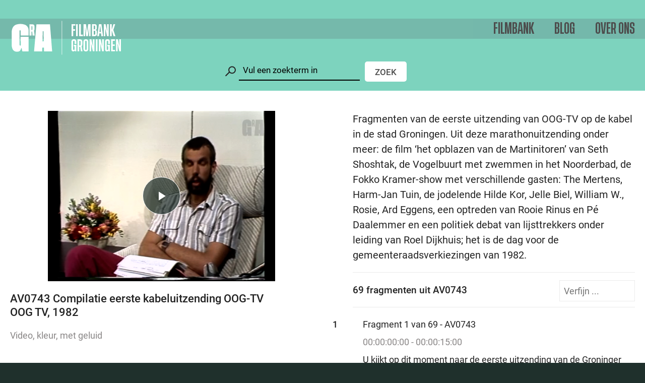

--- FILE ---
content_type: text/html; charset=UTF-8
request_url: https://www.filmbankgroningen.nl/archief/av0743/
body_size: 49026
content:
<!DOCTYPE html><html class="no-js" lang="nl-NL"><head> <meta charset="UTF-8"> <meta name="viewport" content="width=device-width, minimum-scale=1.0, initial-scale=1.0"> <link rel="apple-touch-icon" sizes="180x180" href="https://www.filmbankgroningen.nl/wp-content/themes/filmbankgroningen/favicon/apple-touch-icon.png"> <link rel="icon" type="image/png" sizes="32x32" href="https://www.filmbankgroningen.nl/wp-content/themes/filmbankgroningen/favicon/favicon-32x32.png"> <link rel="icon" type="image/png" sizes="16x16" href="https://www.filmbankgroningen.nl/wp-content/themes/filmbankgroningen/favicon/favicon-16x16.png"> <link rel="mask-icon" href="https://www.filmbankgroningen.nl/wp-content/themes/filmbankgroningen/favicon/safari-pinned-tab.svg" color="#000000"> <link rel="manifest" href="https://www.filmbankgroningen.nl/wp-content/themes/filmbankgroningen/favicon/site.webmanifest"> <title>Compilatie eerste kabeluitzending OOG-TV</title> <style> html{font-family:sans-serif;-ms-text-size-adjust:100%;-webkit-text-size-adjust:100%}body{margin:0}article,aside,details,figcaption,figure,footer,header,hgroup,main,nav,section,summary{display:block}audio,video{display:inline-block;vertical-align:baseline}a{background:transparent}a:active,a:hover{outline:0}b,strong{font-weight:700}h1{font-size:2em;margin:.67em 0}img{border:0}figure{margin:1em 40px}button,input,optgroup,select,textarea{color:inherit;font:inherit;margin:0}input{line-height:normal}input[type=search]{-webkit-appearance:none}input[type=search]::-webkit-search-cancel-button,input[type=search]::-webkit-search-decoration{-webkit-appearance:none}fieldset{border:1px solid silver;margin:0 2px;padding:.35em .625em .75em}legend{border:0;padding:0}textarea{overflow:auto}optgroup{font-weight:700}table{border-collapse:collapse;border-spacing:0}td,th{padding:0}*{box-sizing:border-box}html{overflow-y:scroll}body{background:#1f302c;color:#222;font:normal normal 400 16px/1.5 Roboto,Arial,sans-serif;-webkit-font-smoothing:antialiased;-moz-osx-font-smoothing:grayscale}a{color:#999;text-decoration:none}mark{background:rgba(255,255,0,.33);box-shadow:0 0 0 3px rgba(255,255,0,.33)}.symbols{position:absolute;visibility:hidden;z-index:-1}.container{position:relative}.wrap{max-width:1320px;margin:0 auto;padding:0 20px}.filters{display:none}.filters .wrap{position:relative;width:100%}.filters .wrap>p{font-weight:500;margin:0 0 2em;padding-right:52px}.filters__controls{background:#7dd3be;height:140px;left:0;padding:10px 0;position:relative;top:0;width:100%;z-index:10}.filters__controls .wrap{display:-ms-flexbox;display:flex;-ms-flex-direction:column;flex-direction:column;height:100%;-ms-flex-pack:end;justify-content:flex-end;position:relative}.filters__controls--is-fixed{position:fixed;top:0}.admin-bar .filters__controls--is-fixed{top:32px}.filters__search{margin:0 0 10px}.filters__search__wrapper{display:-ms-flexbox;display:flex;position:relative}.filters__search__wrapper svg{bottom:-5px;display:none;height:50px;left:-40px;position:absolute;stroke:#222;stroke-width:2px;width:50px}.filters__search__wrapper input{background:transparent;border:0;border-radius:0;border-bottom:2px solid #000;font-family:Roboto;font-size:17px;font-weight:500;outline:0;padding:8px;width:100%}.filters__search__wrapper input::-webkit-input-placeholder{color:#000;font-weight:400}.filters__search__wrapper input::-ms-input-placeholder{color:#000;font-weight:400}.filters__search__wrapper input::-moz-placeholder{color:#000;font-weight:400}.filters__search__wrapper button{background:#fff;border:0;border-radius:5px;color:#4d4d4d;font-family:Roboto;font-size:17px;font-weight:500;margin:1px 0 0 10px;padding:5px 20px;position:relative;text-transform:uppercase;top:2px}.filters__search__wrapper button,.filters__toggle{-webkit-appearance:none;-moz-appearance:none;appearance:none;cursor:pointer;outline:0}.filters__toggle{-ms-flex-align:center;align-items:center;background:transparent;border:0;display:-ms-flexbox;display:flex;padding:0}.filters__toggle span{font-family:Roboto;font-size:17px;font-weight:500}.filters__toggle svg{height:28px;margin:0 5px 0 0;width:28px}.filters__wrapper{font-family:Roboto;font-size:16px}.filters__item{margin:0 0 40px}.filters__item strong{display:inline;font-weight:500;margin:0 0 2px}.filters__creators--is-hidden{display:none}.filters__creators__toggle{-webkit-appearance:none;-moz-appearance:none;appearance:none;background:none;border:0;cursor:pointer;display:inline-block;font-family:Roboto;font-weight:500;margin:20px 0 0;padding:0;outline:0}.filters__year label{display:inline-block;width:30px}.filters__year input{-webkit-appearance:none;-moz-appearance:none;appearance:none;background:transparent;border:0;border-bottom:2px solid gray;color:gray;font-family:Roboto;font-size:17px;font-weight:500;outline:0;padding:4px;width:60px}.filters__year input::-webkit-inner-spin-button,.filters__year input::-webkit-outer-spin-button{-webkit-appearance:none;appearance:none;margin:0}.filters__checkbox{display:block}.filters__checkbox input{display:none}.filters__checkbox input:checked+span{color:#29abe2;text-decoration:underline}.filters__checkbox span{cursor:pointer}.filters__submit{-webkit-appearance:none;-moz-appearance:none;appearance:none;background:#4d4d4d;border:0;border-radius:5px;color:#fff;cursor:pointer;font-family:Roboto;font-size:17px;font-weight:500;outline:0;margin:1px 0 0 5px;padding:5px 0;position:fixed;right:20px;text-align:center;text-transform:uppercase;top:98px;width:85px;z-index:10}.admin-bar .filters__submit{margin-top:32px}.filters__type{background:#4d4d4d;border-radius:5px;display:none;-ms-flex-direction:row;flex-direction:row;overflow:hidden;position:fixed;right:20px;top:98px;z-index:10}.admin-bar .filters__type{margin-top:32px}.filters__type__item{-webkit-appearance:none;-moz-appearance:none;appearance:none;background:#4d4d4d;border:0;color:#fff;cursor:pointer;font-family:Roboto;font-size:17px;font-weight:500;outline:0;margin:0;padding:6px 10px 5px;text-transform:uppercase}.filters__type__item--is-current{background:#fff;color:#4d4d4d}.filters__close{-webkit-appearance:none;-moz-appearance:none;appearance:none;background:none;border:0;cursor:pointer;margin:0;outline:0;padding:0;position:absolute;right:20px;top:0}.filters__close svg{height:42px;width:42px}.has-open-filters .filters{background:#f4f4f4;display:block;margin-top:140px;min-height:calc(100vh - 140px);padding:40px 0}.has-open-filters .filters__type,.has-open-filters .main{display:none}.header{background:#75b9ab;height:40px;left:0;margin:0;position:fixed;top:0;width:100%;z-index:100}.admin-bar .header{top:32px}.header>.wrap{display:-ms-flexbox;display:flex;height:100%;-ms-flex-direction:row;flex-direction:row;-ms-flex-wrap:nowrap;flex-wrap:nowrap;-ms-flex-pack:justify;justify-content:space-between;padding:0 10px}.header__branding{font-size:1em;margin:0;position:relative;z-index:1}.header__logo{color:#fff;height:60px;width:180px}.header__title{display:none}.header__toggles{display:-ms-flexbox;display:flex;-ms-flex-direction:row;flex-direction:row;-ms-flex-wrap:nowrap;flex-wrap:nowrap;height:100%}.navigation__list{-ms-flex-align:center;align-items:center;background:rgba(117,185,171,.9);-webkit-backdrop-filter:blur(5px);backdrop-filter:blur(5px);display:none;-ms-flex-direction:column;flex-direction:column;font-family:Roboto;height:calc(100vh - 60px);-ms-flex-pack:center;justify-content:center;left:0;margin:0;padding:0;position:fixed;text-align:center;top:60px;width:100%;z-index:10}.admin-bar .navigation__list{top:92px}.navigation__item{display:inline-block;margin:0}.navigation__item:first-child{margin-bottom:0}.navigation__item--is-ancestor .navigation__link,.navigation__item--is-current .navigation__link{text-decoration:underline}.navigation__link{color:#4d4d4d;font-family:Tusker Grotesk;font-size:24px;font-weight:500;text-decoration:none;text-transform:uppercase}.navigation__sub__list{list-style:none;margin:0;padding:0}.navigation__sub__item{color:#fff;margin:10px 0}.navigation__sub__item--is-ancestor .navigation__sub__link,.navigation__sub__item--is-current .navigation__sub__link{text-decoration:underline}.navigation__sub__link{color:currentColor;font-size:20px;text-decoration:none}.navigation__toggle{-ms-flex-align:center;align-items:center;-webkit-appearance:none;-moz-appearance:none;appearance:none;background:transparent;border:0;color:#4d4d4d;cursor:pointer;display:-ms-flexbox;display:flex;font-family:Roboto Condensed;font-size:20px;outline:0;padding:0;position:relative;text-transform:uppercase}.navigation__toggle svg{height:24px;width:24px}.submenu{background:#68aa9a;display:none;font-family:Roboto Condensed;font-weight:500;height:36.6px;-ms-flex-pack:center;justify-content:center;text-align:right;width:100%;z-index:10}.submenu,.submenu .wrap{-ms-flex-align:center;align-items:center}.submenu .wrap{display:-ms-flexbox;display:flex;height:100%;-ms-flex-pack:end;justify-content:flex-end}.submenu__list{list-style:none;margin:0;padding:0}.submenu__item{display:inline-block;margin:0 0 0 20px}.submenu__item:first-child{margin:0}.submenu__item--is-ancestor .submenu__link,.submenu__item--is-current .submenu__link{text-decoration:underline}.submenu__link{color:#4d4d4d;font-size:17px;text-decoration:none}.has-open-submenu .header:after{display:none}.search{background:rgba(117,185,171,.9);-webkit-backdrop-filter:blur(5px);backdrop-filter:blur(5px);display:none;font-family:Roboto;font-size:17px;height:100vh;left:0;-ms-flex-pack:center;justify-content:center;position:fixed;top:0;width:100%;z-index:10}.search,.search__toggle{-ms-flex-align:center;align-items:center}.search__toggle{-webkit-appearance:none;-moz-appearance:none;appearance:none;background:transparent;border:0;color:#fff;cursor:pointer;display:-ms-flexbox;display:flex;height:100%;outline:0;padding:0}.search__toggle span{display:none;font-family:Tusker Grotesk;font-size:24px;font-weight:500;text-decoration:none;text-transform:uppercase}.search__toggle svg{height:40px;position:relative;stroke:#fff;stroke-width:2px;top:-3px;transform:scale(1.25);width:40px}.search__input{display:-ms-flexbox;display:flex;position:relative}.search__input input{background:#fff;border:0;border-radius:0;font-family:Roboto;font-size:17px;font-weight:500;outline:0;padding:8px;width:100%}.search__input input::-webkit-input-placeholder{color:#999;font-weight:400}.search__input input::-ms-input-placeholder{color:#999;font-weight:400}.search__input input::-moz-placeholder{color:#999;font-weight:400}.search__input button{-webkit-appearance:none;-moz-appearance:none;appearance:none;background:#4d4d4d;border:0;color:#fff;cursor:pointer;font-family:Roboto;font-size:17px;font-weight:500;outline:0;margin:0;padding:5px 20px;text-transform:uppercase}.search__options{margin:10px 0 20px}.search__options label{display:inline-block;margin:0 10px 0 0}.search__options input{display:none}.search__options span{cursor:pointer;position:relative}.search__options span:before{background:#fff;border-radius:50%;content:"";display:inline-block;height:20px;margin:0 10px 0 0;vertical-align:middle;width:20px}.search__options input:checked+span:after{background:#000;border-radius:50%;content:"";height:10px;left:5px;position:absolute;top:9px;width:10px}.search__help{color:#666;font-size:17px;text-decoration:none}.search__close{-webkit-appearance:none;-moz-appearance:none;appearance:none;background:none;border:0;cursor:pointer;display:none;margin:0;outline:0;padding:0;position:absolute;right:20px;top:100px}.search__close svg{height:42px;width:42px}.admin-bar .search__close{top:132px}.search__item{margin:0 auto 40px;max-width:640px}.search__item:first-child{padding-top:20px}.search__item h1{font-family:Tusker Grotesk;font-size:20px;font-weight:500;margin:0;text-transform:uppercase}.search__item p{font-family:Roboto;font-size:18px;margin:20px 0 0}.search__item small{color:#898686;display:block;font-size:16px;margin:0 0 20px}.search__link{color:currentColor;display:block;text-decoration:none}.has-open-search .header:after{display:none}.has-open-search .search{display:-ms-flexbox;display:flex}.has-open-search .submenu{display:none}.main__header{-ms-flex-align:center;align-items:center;background:#1f302c;color:#fff;display:-ms-flexbox;display:flex;-ms-flex-direction:column;flex-direction:column;height:385px;-ms-flex-pack:center;justify-content:center;left:0;position:fixed;top:0;width:100%}.admin-bar .main__header{top:32px}.main__header:after{background:linear-gradient(5deg,rgba(0,0,0,.3),transparent 80%);content:"";height:100%;left:0;position:absolute;top:0;width:100%}.main__header h1{font-family:Tusker Grotesk;font-weight:700;-webkit-hyphens:auto;-ms-hyphens:auto;hyphens:auto;line-height:1}.main__header h1,.main__header p{font-size:32px;margin:0;position:relative;text-align:center;text-transform:uppercase;z-index:1}.main__header p{font-family:Roboto Condensed;font-weight:500}.main__header__link{color:#fff;margin:0 auto;max-width:620px;position:relative;text-align:center;text-decoration:none;z-index:1}.main__header__video{-o-object-fit:cover;object-fit:cover;pointer-events:none}.main__header__controls{-webkit-appearance:none;-moz-appearance:none;appearance:none;background:none;border:0;cursor:pointer;margin:20px auto 0;outline:0;padding:0;position:relative;z-index:1}.main__header__controls svg{fill:currentColor;height:36px;width:36px}.main__header__controls.is-playing svg:first-child{display:none}.main__header__controls.is-playing svg:last-child{display:inline}.main__header__controls svg:last-child{display:none}.main__header+.main__content{margin-top:385px}.main__content{background:#f4f4f4;margin-top:140px;padding:40px 0;position:relative}.main__content--is-filmbank,.main__content--is-news,.main__content--is-search,.main__content--is-video{background:#fff}.footer{background:#1f302c;color:#fff;font-family:Roboto;font-size:18px;padding:40px 0;position:relative}.footer__columns{display:-ms-flexbox;display:flex;-ms-flex-direction:column;flex-direction:column}.footer__columns div>svg{display:block;height:76px;width:224px}.footer__columns p{margin:20px 0}.footer__columns a{color:currentColor;text-decoration:underline}.footer__columns iframe{height:300px;width:100%}.footer__social{display:inline-block;margin:0 .5em;text-decoration:none;vertical-align:middle}.footer__social--is-vimeo svg{height:28px;width:35px}.footer__social--is-facebook svg{height:33px;width:16px}.footer__social--is-instagram svg{height:35px;width:35px}.footer__navigation{margin:30px 0 0}.footer__navigation a{color:currentColor;display:inline-block;margin:0 20px 0 0;text-decoration:underline}.collections{background:#f4f4f4;padding:80px 0 40px;position:relative}.collections:before{border-color:transparent;border-style:solid;border-top-color:#fff;border-width:40px 40px 0;content:"";height:0;left:50%;margin:0 0 0 -40px;position:absolute;top:0;width:0}.collections__item{background:#fff}.collections__link{color:currentColor;display:block;text-decoration:none}.collections__figure{background:#1f302c;height:225px;margin:0;padding:0;position:relative}.collections__preview{display:-ms-flexbox!important;display:flex!important;-ms-flex-direction:row;flex-direction:row}.collections__preview__item{display:block;-ms-flex-negative:0;flex-shrink:0;height:100%;width:100%}.collections__content{font-family:Roboto;font-size:18px;padding:20px 25px}.collections__content h1,.collections__content h2{font-size:22px;font-weight:500;line-height:1.25;margin:0 0 10px}.collections__content p{margin:0}.columns{display:-ms-flexbox;display:flex;-ms-flex-direction:column;flex-direction:column;-ms-flex-wrap:wrap;flex-wrap:wrap}.columns__header{color:#a2792a;font-family:Tusker Grotesk;font-size:24px;font-weight:500;margin:0 0 40px;overflow:hidden;text-align:center;text-transform:uppercase}.columns__header:after,.columns__header:before{background:currentColor;content:"";display:inline-block;height:2px;position:relative;top:-.05em;vertical-align:middle;width:50%}.columns__header:before{margin-left:-50%;right:.75em}.columns__header:after{left:.75em;margin-right:-50%}.columns__header--is-left{color:#222;text-align:left}.columns__header--is-left:after,.columns__header--is-left:before{display:none}.columns__item{margin:0 0 30px}.columns__destinations{text-align:center}.columns__link{color:currentColor;font-family:Roboto Condensed;font-size:24px;font-weight:500;text-decoration:none;text-transform:uppercase}.destinations{background:#fff;margin:0 0 40px;padding:100px 0 40px;position:relative}.destinations:before{border-color:transparent;border-style:solid;border-top-color:#f4f4f4;border-width:40px 40px 0;content:"";height:0;left:50%;margin:0 0 0 -40px;position:absolute;top:0;width:0}.featured__item{background:#d9ede8}.featured__link{color:currentColor;display:block;text-decoration:none}.featured__header{-ms-flex-align:center;align-items:center;background:#1f302c;display:-ms-flexbox;display:flex;height:225px;-ms-flex-pack:center;justify-content:center;margin:0;padding:20px;position:relative}.featured__header h1{color:#fff;font-family:Tusker Grotesk;font-size:32px;font-weight:500;line-height:1.2;margin:0;position:relative;text-align:center;text-transform:uppercase;z-index:1}.featured__content{font-family:Roboto;font-size:18px;padding:20px 25px}.featured__content p{margin:0}.layout{margin-bottom:40px}.layout--is-text{background:#fff;font-size:18px;margin-left:auto;margin-right:auto;max-width:880px;padding:40px 20px;position:relative}.layout--is-text h1,.layout--is-text h2{font-size:24px;font-weight:700;line-height:1.25;margin:0 0 30px}.layout--is-text h2{color:rgba(34,34,34,.85);font-size:25px}.layout--is-text h3{font-size:20px;font-weight:500;margin:0}.layout--is-text h4,.layout--is-text h5,.layout--is-text h6{font-size:18px;font-weight:500;margin:0}.layout--is-text *+h1,.layout--is-text *+h2,.layout--is-text *+h3,.layout--is-text *+h4,.layout--is-text *+h5,.layout--is-text *+h6{margin-top:40px}.layout--is-text small{display:block;font-family:Roboto Condensed;font-size:22px;font-weight:500;margin:0 0 10px;text-transform:uppercase}.layout--is-text time{color:#a2792a}.layout--is-text ol,.layout--is-text ul{margin:0 0 1em;padding:0 0 0 1.5em}.layout--is-text blockquote{background:#f4f4f4;margin:40px 0;padding:20px}.layout--is-text p{margin:0 0 1em}.layout--is-text :last-child{margin-bottom:0}.layout--is-text strong{font-weight:500}.layout--is-text a{color:#a2792a;text-decoration:underline}.layout--is-text:first-child{margin-bottom:-30px;top:-80px;z-index:1}.main__content--is-home .layout--is-text{background:#f4f4f4;margin-bottom:40px!important;text-align:center;top:0}.main__content--is-filmbank .layout--is-text:first-child{margin-bottom:0;padding-top:0;text-align:center;top:0}.main__content--is-collection .layout--is-text h1{color:#a2792a}.main__content--is-news .layout--is-text:first-child{margin-bottom:-60px;padding-bottom:0;padding-top:40px}.main__content--is-news .layout--is-text:first-child h1{margin-left:0;margin-top:0}.main__content--is-news .layout--is-text{padding-bottom:0;padding-top:0}.layout__info__wrapper{background:#a2792a;height:305px}.layout__info__figure{cursor:pointer;display:inline-block;filter:grayscale(1);height:100%;margin:0;opacity:.5;padding:0;position:relative;transition:.3s ease;width:auto}.layout__info__figure.slick-current{filter:none;opacity:1}.layout__info__caption{display:none}.layout__info__next,.layout__info__prev{-webkit-appearance:none;-moz-appearance:none;appearance:none;background:0;border:0;cursor:pointer;height:100%;outline:0;padding:0 10px;position:absolute;top:0;width:49px;z-index:1}.layout__info__next svg,.layout__info__prev svg{height:54px;width:29px}.layout__info__prev{left:0}.layout__info__next{right:0}.layout__info__context{color:#222;margin:20px auto 40px;padding:0 20px;max-width:340px;text-align:center}.layout__info__content{color:#a2792a;margin:40px auto 0;max-width:640px;padding:0 20px}.layout__info__content h1,.layout__info__content h2,.layout__info__content h3,.layout__info__content h4,.layout__info__content h5,.layout__info__content h6{font-size:1em;font-weight:500;margin:0}.layout__info__content p{margin:0 0 1em}.layout__info__content p:last-child{margin:0}.layout__info__content a{color:currentColor;text-decoration:underline}.layout--is-collections{background:#fff;font-size:18px}.layout--is-collections .wrap{max-width:880px}.layout--is-collections ul{list-style:none;margin:0;padding:0}.layout--is-collections li{background:#fff;padding:30px 0}.layout--is-collections li:nth-child(odd){background:#d9ede8}.layout--is-collections strong{display:inline-block;font-family:Tusker Grotesk;font-size:26px;font-weight:500;position:relative;text-transform:uppercase}.layout--is-collections p{margin:0}.layout--is-collections a{color:#222;display:block;text-decoration:none}.layout--is-collections svg{height:60px;position:absolute;right:0;top:-11px;width:60px}.layout--is-image,.layout--is-video{max-width:880px;margin-left:auto;margin-right:auto}.layout--is-image p,.layout--is-video p{margin:10px 0 0;text-align:center}.layout--is-size-small{max-width:500px}.layout__media{height:0;margin:0;padding:0 0 56.25%;position:relative;width:100%}.layout__media .video-js{height:100%;left:0;position:absolute;top:0;width:100%}.layout__faq{margin:0 0 7px}.layout__question{-webkit-appearance:none;-moz-appearance:none;appearance:none;background:0;border:0;color:currentColor;cursor:pointer;outline:0;padding:0;text-align:left;text-decoration:underline}.layout__answer{background:#f4f4f4;display:none;padding:20px;margin:20px 0!important}.layout__answer--is-active{display:block}.news__item{background:#d9ede8}.news__date{color:#a2792a;font-size:18px;font-weight:400;padding:5px 20px 10px}.news__date,.news__meta{background:#fff;display:block}.news__meta{font-family:Roboto Condensed;font-size:27px;font-weight:500;line-height:30px;padding:5px 20px;text-transform:uppercase}.news__info{font-size:17px;margin:-15px 0 0}.news__link{color:currentColor;display:block;text-decoration:none}.news__figure{background:#1f302c;height:225px;margin:0;padding:0;position:relative}.news__content{font-size:18px;padding:20px 25px}.news__content h1,.news__content h2{font-size:22px;font-weight:500;line-height:1.25;margin:0}.pagination{display:-ms-flexbox;display:flex;margin:40px 0 0;-ms-flex-direction:row;flex-direction:row;-ms-flex-pack:justify;justify-content:space-between}.pagination__next,.pagination__prev{color:currentColor;font-family:Roboto Condensed;font-size:20px;font-weight:500;text-decoration:none;text-transform:uppercase}.results{margin:0 auto;max-width:1140px}.results__item{margin:0 0 40px}.results__item--is-active{display:none}.results__wrap{color:currentColor;display:-ms-flexbox;display:flex;-ms-flex-direction:column;flex-direction:column;text-decoration:none}.results__figure{background:#000;-ms-flex-negative:0;flex-shrink:0;height:0;margin:0 -20px 20px;padding-bottom:calc(56.25% + 22.5px);position:relative}.results__image{background-color:#fff}.results__icon{height:66px;left:50%;margin:-33px 0 0 -33px;position:absolute;top:50%;width:66px}.results__content{font-size:18px;-ms-flex-positive:1;flex-grow:1}.results__content h1{font-size:20px;font-weight:500;line-height:1.25;margin:0;max-width:calc(100% - 42px)}.results__content strong{font-weight:500}.results__content small{color:#898686;display:block;font-size:16px;margin:0 0 20px}.results__content p{margin:20px 0}.results__content a{color:#222;font-weight:500}.results__index{display:none}.results__preview{background:#f4f4f4;display:none;min-height:350px;padding:40px 0;position:fixed;left:0;top:140px;width:100%;z-index:10}.admin-bar .results__preview{margin-top:32px}.results__preview .wrap{position:relative}.results__preview .results__index{display:inline}.results__preview__close{-webkit-appearance:none;-moz-appearance:none;appearance:none;background:none;border:0;cursor:pointer;margin:0;outline:0;padding:0;position:absolute;right:20px;top:0}.results__preview__close svg{height:42px;width:42px}.results__video{background:#000;-ms-flex-negative:0;flex-shrink:0;height:240px;margin:0 40px 0 0;padding:0;position:relative;width:320px}.results__video__player{outline:0}.results__video .vjs-big-play-button{display:none!important}.results__sharing{background:#f4f4f4;display:none;position:absolute;right:120px;top:8px}.results__sharing__facebook{height:25px;width:12px}.results__sharing__twitter{height:20px;width:25px}.results__sharing a{display:inline-block;margin:0 8px}.results__pagination{padding:80px 0;text-align:center}.results__pagination__prev{display:none}.results__pagination__next{color:currentColor;font-family:Tusker Grotesk;font-size:22px;font-weight:700;text-transform:uppercase}.spotlight{margin:120px 0}.spotlight,.spotlight__content{display:-ms-flexbox;display:flex;-ms-flex-direction:column;flex-direction:column}.spotlight__content{background:#ce7942;color:#fff;-ms-flex-pack:center;justify-content:center;padding:40px}.spotlight__link{color:currentColor;display:block;text-decoration:none}.spotlight__link h2,.spotlight__link p{font-family:Tusker Grotesk;font-size:32px;font-weight:700;line-height:1.1;margin:0;text-transform:uppercase}.spotlight__link strong{border-bottom:2px solid currentColor;display:inline-block;font-family:Roboto Condensed;font-size:28px;font-weight:500;margin:0 0 20px;text-transform:uppercase}.spotlight__figure{display:block;padding:0;position:relative;margin:0;min-height:310px;width:100%}.video{-ms-flex-align:start;align-items:flex-start;display:-ms-flexbox;display:flex;-ms-flex-direction:column;flex-direction:column}.video__main{margin:0 -20px 40px;position:-webkit-sticky;position:sticky;top:40px;width:100vw;z-index:1}.video__wrap{background:#000;height:0;margin:0;overflow:hidden;padding:0 0 56.25%;position:relative;width:100%}.video__filter{display:none;position:absolute;right:0;top:15px}.video__filter input{border:1px solid #ebebeb;color:#222;font-family:Roboto;outline:0;padding:8px;width:150px}.video__content{font-family:Roboto;font-size:18px}.video__information h1{font-size:22px;font-weight:500;line-height:1.25;margin:0 0 20px}.video__information small{color:#898686;display:block;font-size:18px;margin:0 0 20px}.video__main .video__information{display:none}.video__content .video__information{display:block}.video__description p{margin:0 0 20px}.video__description p:last-child{margin:0}.video__clips{border-top:1px solid #ebebeb;counter-reset:a;font-size:18px;margin:20px -20px;position:relative}.video__clips h2{font-size:19px;font-weight:500;margin:0;padding:20px}.video__clip{border-bottom:1px solid #ebebeb;border-top:1px solid #ebebeb;margin:0 0 -1px;padding:20px;position:relative;transition:background .25s ease,opacity .25s ease}.no-touch .video__clip:hover{background:hsla(0,0%,92%,.25)}.video__clip__link{color:currentColor;display:block;text-decoration:none}.video__clip__snippet{display:block}.video__clip__content{display:none}.video__clip strong{font-weight:400}.video__clip small{color:#898686;display:block;font-size:16px;margin:0 0 10px}.video__clip p{margin:0}.video__clip--is-active{background:rgba(117,185,171,.12)!important}.video__clip--is-active .video__clip__snippet{display:none}.video__clip--is-active .video__clip__content{display:block}.video__clip--is-hidden{opacity:.2}.video__embed{display:none;font-size:16px;margin:0 0 20px;position:relative}.has-embed-code .video__embed{display:block}.video__embed strong{display:block;font-weight:500}.video__embed textarea{background:rgba(117,185,171,.12);border:1px solid #ebebeb;height:90px;margin:10px 0;outline:none;overflow:hidden;padding:10px;resize:none;width:100%}.video__embed button{background:#4d4d4d;border:0;border-radius:5px;color:#fff;cursor:pointer;font-family:Roboto;font-size:14px;font-weight:500;margin:0;padding:5px 10px;text-transform:uppercase;position:absolute;right:0;top:-8px}.video--is-embed{height:100vh;width:100vw}.b-lazy{opacity:0;transition:opacity .3s ease;will-change:opacity}.b-lazy.b-error,.b-lazy.b-loaded{opacity:1}img.b-lazy{-o-object-fit:cover;object-fit:cover;-o-object-position:center center;object-position:center center}div.b-lazy{background-position:50%;background-repeat:no-repeat;background-size:cover}.b-lazy-img,.collections__image,.collections__preview,.featured__image,.layout__info__image,.layout__media__item,.main__header__image,.main__header__video,.news__image,.results__image,.results__video__player,.spotlight__image,.video .video-js,.video__player{display:block;height:100%;left:0;position:absolute;top:0;width:100%}.slick-slider{box-sizing:border-box;-webkit-touch-callout:none;-webkit-user-select:none;-moz-user-select:none;-ms-user-select:none;user-select:none;-ms-touch-action:pan-y;touch-action:pan-y;-webkit-tap-highlight-color:transparent}.slick-list,.slick-slider{position:relative;display:block}.slick-list{overflow:hidden;margin:0;padding:0}.slick-list:focus{outline:none}.slick-list.dragging{cursor:pointer;cursor:hand}.slick-slider .slick-list,.slick-slider .slick-track{transform:translateZ(0);height:100%}.slick-track{position:relative;left:0;top:0;display:block;margin-left:auto;margin-right:auto}.slick-track:after,.slick-track:before{content:"";display:table}.slick-track:after{clear:both}.slick-loading .slick-track{visibility:hidden}.slick-slide{float:left;height:100%;display:none}.slick-slide.dragging img{pointer-events:none}.slick-initialized .slick-slide{display:block}.slick-loading .slick-slide{visibility:hidden}.slick-arrow.slick-disabled{display:none!important}.vjs-wavesurfer .vjs-using-native-controls .vjs-control-bar{display:-ms-flexbox!important;display:flex!important}.vjs-progress-control,.vjs-text-track-display,.vjs-wavesurfer .vjs-menu-content,.vjs-wavesurfer .vjs-modal-dialog{z-index:4}.vjs-wavesurfer.vjs-fluid wave.vjs-wavedisplay{height:100%;max-width:100%;min-width:100%;position:absolute!important;top:0;width:100%}#video-js>wave{height:100%!important;z-index:0}.vjs-control-bar{z-index:1}.vjs-poster{background:#fff}.vjs-error-display{display:none}.vjs-svg-icon{display:inline-block;background-repeat:no-repeat;background-position:50%;fill:currentColor;height:1.8em;width:1.8em}.vjs-svg-icon:before{content:none!important}.vjs-control:focus .vjs-svg-icon,.vjs-svg-icon:hover{filter:drop-shadow(0 0 .25em #fff)}.video-js .vjs-big-play-button .vjs-icon-placeholder:before,.video-js .vjs-modal-dialog,.vjs-button>.vjs-icon-placeholder:before,.vjs-modal-dialog .vjs-modal-dialog-content{position:absolute;top:0;left:0;width:100%;height:100%}.video-js .vjs-big-play-button .vjs-icon-placeholder:before,.vjs-button>.vjs-icon-placeholder:before{text-align:center}.video-js .vjs-big-play-button .vjs-icon-placeholder:before,.video-js .vjs-play-control .vjs-icon-placeholder,.vjs-icon-play{font-family:VideoJS;font-weight:400;font-style:normal}.video-js .vjs-big-play-button .vjs-icon-placeholder:before,.video-js .vjs-play-control .vjs-icon-placeholder:before,.vjs-icon-play:before{content:"\f101"}.vjs-icon-play-circle{font-family:VideoJS;font-weight:400;font-style:normal}.vjs-icon-play-circle:before{content:"\f102"}.video-js .vjs-play-control.vjs-playing .vjs-icon-placeholder,.vjs-icon-pause{font-family:VideoJS;font-weight:400;font-style:normal}.video-js .vjs-play-control.vjs-playing .vjs-icon-placeholder:before,.vjs-icon-pause:before{content:"\f103"}.video-js .vjs-mute-control.vjs-vol-0 .vjs-icon-placeholder,.vjs-icon-volume-mute{font-family:VideoJS;font-weight:400;font-style:normal}.video-js .vjs-mute-control.vjs-vol-0 .vjs-icon-placeholder:before,.vjs-icon-volume-mute:before{content:"\f104"}.video-js .vjs-mute-control.vjs-vol-1 .vjs-icon-placeholder,.vjs-icon-volume-low{font-family:VideoJS;font-weight:400;font-style:normal}.video-js .vjs-mute-control.vjs-vol-1 .vjs-icon-placeholder:before,.vjs-icon-volume-low:before{content:"\f105"}.video-js .vjs-mute-control.vjs-vol-2 .vjs-icon-placeholder,.vjs-icon-volume-mid{font-family:VideoJS;font-weight:400;font-style:normal}.video-js .vjs-mute-control.vjs-vol-2 .vjs-icon-placeholder:before,.vjs-icon-volume-mid:before{content:"\f106"}.video-js .vjs-mute-control .vjs-icon-placeholder,.vjs-icon-volume-high{font-family:VideoJS;font-weight:400;font-style:normal}.video-js .vjs-mute-control .vjs-icon-placeholder:before,.vjs-icon-volume-high:before{content:"\f107"}.video-js .vjs-fullscreen-control .vjs-icon-placeholder,.vjs-icon-fullscreen-enter{font-family:VideoJS;font-weight:400;font-style:normal}.video-js .vjs-fullscreen-control .vjs-icon-placeholder:before,.vjs-icon-fullscreen-enter:before{content:"\f108"}.video-js.vjs-fullscreen .vjs-fullscreen-control .vjs-icon-placeholder,.vjs-icon-fullscreen-exit{font-family:VideoJS;font-weight:400;font-style:normal}.video-js.vjs-fullscreen .vjs-fullscreen-control .vjs-icon-placeholder:before,.vjs-icon-fullscreen-exit:before{content:"\f109"}.vjs-icon-spinner{font-family:VideoJS;font-weight:400;font-style:normal}.vjs-icon-spinner:before{content:"\f10a"}.video-js.video-js:lang(en-AU) .vjs-subs-caps-button .vjs-icon-placeholder,.video-js.video-js:lang(en-GB) .vjs-subs-caps-button .vjs-icon-placeholder,.video-js.video-js:lang(en-IE) .vjs-subs-caps-button .vjs-icon-placeholder,.video-js.video-js:lang(en-NZ) .vjs-subs-caps-button .vjs-icon-placeholder,.video-js .vjs-subs-caps-button .vjs-icon-placeholder,.video-js .vjs-subtitles-button .vjs-icon-placeholder,.vjs-icon-subtitles{font-family:VideoJS;font-weight:400;font-style:normal}.video-js.video-js:lang(en-AU) .vjs-subs-caps-button .vjs-icon-placeholder:before,.video-js.video-js:lang(en-GB) .vjs-subs-caps-button .vjs-icon-placeholder:before,.video-js.video-js:lang(en-IE) .vjs-subs-caps-button .vjs-icon-placeholder:before,.video-js.video-js:lang(en-NZ) .vjs-subs-caps-button .vjs-icon-placeholder:before,.video-js .vjs-subs-caps-button .vjs-icon-placeholder:before,.video-js .vjs-subtitles-button .vjs-icon-placeholder:before,.vjs-icon-subtitles:before{content:"\f10b"}.video-js .vjs-captions-button .vjs-icon-placeholder,.video-js:lang(en) .vjs-subs-caps-button .vjs-icon-placeholder,.video-js:lang(fr-CA) .vjs-subs-caps-button .vjs-icon-placeholder,.vjs-icon-captions{font-family:VideoJS;font-weight:400;font-style:normal}.video-js .vjs-captions-button .vjs-icon-placeholder:before,.video-js:lang(en) .vjs-subs-caps-button .vjs-icon-placeholder:before,.video-js:lang(fr-CA) .vjs-subs-caps-button .vjs-icon-placeholder:before,.vjs-icon-captions:before{content:"\f10c"}.vjs-icon-hd{font-family:VideoJS;font-weight:400;font-style:normal}.vjs-icon-hd:before{content:"\f10d"}.video-js .vjs-chapters-button .vjs-icon-placeholder,.vjs-icon-chapters{font-family:VideoJS;font-weight:400;font-style:normal}.video-js .vjs-chapters-button .vjs-icon-placeholder:before,.vjs-icon-chapters:before{content:"\f10e"}.vjs-icon-downloading{font-family:VideoJS;font-weight:400;font-style:normal}.vjs-icon-downloading:before{content:"\f10f"}.vjs-icon-file-download{font-family:VideoJS;font-weight:400;font-style:normal}.vjs-icon-file-download:before{content:"\f110"}.vjs-icon-file-download-done{font-family:VideoJS;font-weight:400;font-style:normal}.vjs-icon-file-download-done:before{content:"\f111"}.vjs-icon-file-download-off{font-family:VideoJS;font-weight:400;font-style:normal}.vjs-icon-file-download-off:before{content:"\f112"}.vjs-icon-share{font-family:VideoJS;font-weight:400;font-style:normal}.vjs-icon-share:before{content:"\f113"}.vjs-icon-cog{font-family:VideoJS;font-weight:400;font-style:normal}.vjs-icon-cog:before{content:"\f114"}.vjs-icon-square{font-family:VideoJS;font-weight:400;font-style:normal}.vjs-icon-square:before{content:"\f115"}.video-js .vjs-play-progress,.video-js .vjs-volume-level,.vjs-icon-circle,.vjs-seek-to-live-control .vjs-icon-placeholder{font-family:VideoJS;font-weight:400;font-style:normal}.video-js .vjs-play-progress:before,.video-js .vjs-volume-level:before,.vjs-icon-circle:before,.vjs-seek-to-live-control .vjs-icon-placeholder:before{content:"\f116"}.vjs-icon-circle-outline{font-family:VideoJS;font-weight:400;font-style:normal}.vjs-icon-circle-outline:before{content:"\f117"}.vjs-icon-circle-inner-circle{font-family:VideoJS;font-weight:400;font-style:normal}.vjs-icon-circle-inner-circle:before{content:"\f118"}.video-js .vjs-control.vjs-close-button .vjs-icon-placeholder,.vjs-icon-cancel{font-family:VideoJS;font-weight:400;font-style:normal}.video-js .vjs-control.vjs-close-button .vjs-icon-placeholder:before,.vjs-icon-cancel:before{content:"\f119"}.vjs-icon-repeat{font-family:VideoJS;font-weight:400;font-style:normal}.vjs-icon-repeat:before{content:"\f11a"}.video-js .vjs-play-control.vjs-ended .vjs-icon-placeholder,.vjs-icon-replay{font-family:VideoJS;font-weight:400;font-style:normal}.video-js .vjs-play-control.vjs-ended .vjs-icon-placeholder:before,.vjs-icon-replay:before{content:"\f11b"}.video-js .vjs-skip-backward-5 .vjs-icon-placeholder,.vjs-icon-replay-5{font-family:VideoJS;font-weight:400;font-style:normal}.video-js .vjs-skip-backward-5 .vjs-icon-placeholder:before,.vjs-icon-replay-5:before{content:"\f11c"}.video-js .vjs-skip-backward-10 .vjs-icon-placeholder,.vjs-icon-replay-10{font-family:VideoJS;font-weight:400;font-style:normal}.video-js .vjs-skip-backward-10 .vjs-icon-placeholder:before,.vjs-icon-replay-10:before{content:"\f11d"}.video-js .vjs-skip-backward-30 .vjs-icon-placeholder,.vjs-icon-replay-30{font-family:VideoJS;font-weight:400;font-style:normal}.video-js .vjs-skip-backward-30 .vjs-icon-placeholder:before,.vjs-icon-replay-30:before{content:"\f11e"}.video-js .vjs-skip-forward-5 .vjs-icon-placeholder,.vjs-icon-forward-5{font-family:VideoJS;font-weight:400;font-style:normal}.video-js .vjs-skip-forward-5 .vjs-icon-placeholder:before,.vjs-icon-forward-5:before{content:"\f11f"}.video-js .vjs-skip-forward-10 .vjs-icon-placeholder,.vjs-icon-forward-10{font-family:VideoJS;font-weight:400;font-style:normal}.video-js .vjs-skip-forward-10 .vjs-icon-placeholder:before,.vjs-icon-forward-10:before{content:"\f120"}.video-js .vjs-skip-forward-30 .vjs-icon-placeholder,.vjs-icon-forward-30{font-family:VideoJS;font-weight:400;font-style:normal}.video-js .vjs-skip-forward-30 .vjs-icon-placeholder:before,.vjs-icon-forward-30:before{content:"\f121"}.video-js .vjs-audio-button .vjs-icon-placeholder,.vjs-icon-audio{font-family:VideoJS;font-weight:400;font-style:normal}.video-js .vjs-audio-button .vjs-icon-placeholder:before,.vjs-icon-audio:before{content:"\f122"}.vjs-icon-next-item{font-family:VideoJS;font-weight:400;font-style:normal}.vjs-icon-next-item:before{content:"\f123"}.vjs-icon-previous-item{font-family:VideoJS;font-weight:400;font-style:normal}.vjs-icon-previous-item:before{content:"\f124"}.vjs-icon-shuffle{font-family:VideoJS;font-weight:400;font-style:normal}.vjs-icon-shuffle:before{content:"\f125"}.vjs-icon-cast{font-family:VideoJS;font-weight:400;font-style:normal}.vjs-icon-cast:before{content:"\f126"}.video-js .vjs-picture-in-picture-control .vjs-icon-placeholder,.vjs-icon-picture-in-picture-enter{font-family:VideoJS;font-weight:400;font-style:normal}.video-js .vjs-picture-in-picture-control .vjs-icon-placeholder:before,.vjs-icon-picture-in-picture-enter:before{content:"\f127"}.video-js.vjs-picture-in-picture .vjs-picture-in-picture-control .vjs-icon-placeholder,.vjs-icon-picture-in-picture-exit{font-family:VideoJS;font-weight:400;font-style:normal}.video-js.vjs-picture-in-picture .vjs-picture-in-picture-control .vjs-icon-placeholder:before,.vjs-icon-picture-in-picture-exit:before{content:"\f128"}.vjs-icon-facebook{font-family:VideoJS;font-weight:400;font-style:normal}.vjs-icon-facebook:before{content:"\f129"}.vjs-icon-linkedin{font-family:VideoJS;font-weight:400;font-style:normal}.vjs-icon-linkedin:before{content:"\f12a"}.vjs-icon-twitter{font-family:VideoJS;font-weight:400;font-style:normal}.vjs-icon-twitter:before{content:"\f12b"}.vjs-icon-tumblr{font-family:VideoJS;font-weight:400;font-style:normal}.vjs-icon-tumblr:before{content:"\f12c"}.vjs-icon-pinterest{font-family:VideoJS;font-weight:400;font-style:normal}.vjs-icon-pinterest:before{content:"\f12d"}.video-js .vjs-descriptions-button .vjs-icon-placeholder,.vjs-icon-audio-description{font-family:VideoJS;font-weight:400;font-style:normal}.video-js .vjs-descriptions-button .vjs-icon-placeholder:before,.vjs-icon-audio-description:before{content:"\f12e"}.video-js{display:inline-block;vertical-align:top;box-sizing:border-box;background-color:#000;position:relative;padding:0;line-height:1;font-weight:400;font-style:normal;font-family:Arial,Helvetica,sans-serif;word-break:normal}.video-js:-moz-full-screen{position:absolute}.video-js:-webkit-full-screen{width:100%!important;height:100%!important}.video-js[tabindex="-1"]{outline:none}.video-js *,.video-js :after,.video-js :before{box-sizing:inherit}.video-js ul{font-family:inherit;font-size:inherit;line-height:inherit;list-style-position:outside;margin:0}.video-js.vjs-1-1,.video-js.vjs-4-3,.video-js.vjs-9-16,.video-js.vjs-16-9,.video-js.vjs-fluid{width:100%;max-width:100%}.video-js.vjs-1-1:not(.vjs-audio-only-mode),.video-js.vjs-4-3:not(.vjs-audio-only-mode),.video-js.vjs-9-16:not(.vjs-audio-only-mode),.video-js.vjs-16-9:not(.vjs-audio-only-mode),.video-js.vjs-fluid:not(.vjs-audio-only-mode){height:0}.video-js.vjs-16-9:not(.vjs-audio-only-mode){padding-top:56.25%}.video-js.vjs-4-3:not(.vjs-audio-only-mode){padding-top:75%}.video-js.vjs-9-16:not(.vjs-audio-only-mode){padding-top:177.7777777778%}.video-js.vjs-1-1:not(.vjs-audio-only-mode){padding-top:100%}.video-js.vjs-fill:not(.vjs-audio-only-mode),.video-js .vjs-tech{width:100%;height:100%}.video-js .vjs-tech{position:absolute;top:0;left:0}.video-js.vjs-audio-only-mode .vjs-tech{display:none}body.vjs-full-window,body.vjs-pip-window{padding:0;margin:0;height:100%}.vjs-full-window .video-js.vjs-fullscreen,body.vjs-pip-window .video-js{position:fixed;overflow:hidden;z-index:1000;left:0;top:0;bottom:0;right:0}.video-js.vjs-fullscreen:not(.vjs-ios-native-fs),body.vjs-pip-window .video-js{width:100%!important;height:100%!important;padding-top:0!important;display:block}.video-js.vjs-fullscreen.vjs-user-inactive{cursor:none}.vjs-pip-container .vjs-pip-text{position:absolute;bottom:10%;font-size:2em;background-color:rgba(0,0,0,.7);padding:.5em;text-align:center;width:100%}.vjs-layout-small.vjs-pip-container .vjs-pip-text,.vjs-layout-tiny.vjs-pip-container .vjs-pip-text,.vjs-layout-x-small.vjs-pip-container .vjs-pip-text{bottom:0;font-size:1.4em}.vjs-hidden{display:none!important}.vjs-disabled{opacity:.5;cursor:default}.video-js .vjs-offscreen{height:1px;left:-9999px;position:absolute;top:0;width:1px}.vjs-lock-showing{display:block!important;opacity:1!important;visibility:visible!important}.vjs-no-js{padding:20px;color:#fff;background-color:#000;font-size:18px;font-family:Arial,Helvetica,sans-serif;text-align:center;width:300px;height:150px;margin:0 auto}.vjs-no-js a,.vjs-no-js a:visited{color:#66a8cc}.video-js .vjs-big-play-button{font-size:3em;line-height:1.5em;height:1.63332em;width:3em;display:block;position:absolute;padding:0;margin-top:-.81666em;margin-left:-1.5em;cursor:pointer;opacity:1;border:.06666em solid #fff;background-color:#2b333f;background-color:rgba(43,51,63,.7);border-radius:.3em;transition:all .4s}.vjs-big-play-button .vjs-svg-icon{width:1em;height:1em;position:absolute;top:50%;left:50%;line-height:1;transform:translate(-50%,-50%)}.video-js .vjs-big-play-button:focus,.video-js:hover .vjs-big-play-button{border-color:#fff;background-color:#73859f;background-color:rgba(115,133,159,.5);transition:all 0s}.vjs-controls-disabled .vjs-big-play-button,.vjs-error .vjs-big-play-button,.vjs-has-started .vjs-big-play-button,.vjs-using-native-controls .vjs-big-play-button{display:none}.vjs-has-started.vjs-paused.vjs-show-big-play-button-on-pause .vjs-big-play-button{display:block}.video-js button{background:none;border:none;color:inherit;display:inline-block;font-size:inherit;line-height:inherit;text-transform:none;text-decoration:none;transition:none;-webkit-appearance:none;-moz-appearance:none;appearance:none}.vjs-control .vjs-button{width:100%;height:100%}.video-js .vjs-control.vjs-close-button{cursor:pointer;height:3em;position:absolute;right:0;top:.5em;z-index:2}.video-js .vjs-modal-dialog{background:rgba(0,0,0,.8);background:linear-gradient(180deg,rgba(0,0,0,.8),hsla(0,0%,100%,0));overflow:auto}.video-js .vjs-modal-dialog>*{box-sizing:border-box}.vjs-modal-dialog .vjs-modal-dialog-content{font-size:1.2em;line-height:1.5;padding:20px 24px;z-index:1}.vjs-menu-button{cursor:pointer}.vjs-menu-button.vjs-disabled{cursor:default}.vjs-workinghover .vjs-menu-button.vjs-disabled:hover .vjs-menu{display:none}.vjs-menu .vjs-menu-content{display:block;padding:0;margin:0;font-family:Arial,Helvetica,sans-serif;overflow:auto}.vjs-menu .vjs-menu-content>*{box-sizing:border-box}.vjs-scrubbing .vjs-control.vjs-menu-button:hover .vjs-menu{display:none}.vjs-menu li{display:-ms-flexbox;display:flex;-ms-flex-pack:center;justify-content:center;list-style:none;margin:0;padding:.2em 0;line-height:1.4em;font-size:1.2em;text-align:center;text-transform:lowercase}.js-focus-visible .vjs-menu li.vjs-menu-item:hover,.vjs-menu li.vjs-menu-item:focus,.vjs-menu li.vjs-menu-item:hover{background-color:#73859f;background-color:rgba(115,133,159,.5)}.js-focus-visible .vjs-menu li.vjs-selected:hover,.vjs-menu li.vjs-selected,.vjs-menu li.vjs-selected:focus,.vjs-menu li.vjs-selected:hover{background-color:#fff;color:#2b333f}.js-focus-visible .vjs-menu li.vjs-selected:hover .vjs-svg-icon,.vjs-menu li.vjs-selected .vjs-svg-icon,.vjs-menu li.vjs-selected:focus .vjs-svg-icon,.vjs-menu li.vjs-selected:hover .vjs-svg-icon{fill:#000}.js-focus-visible .vjs-menu :not(.vjs-selected):focus:not(.focus-visible),.video-js .vjs-menu :not(.vjs-selected):focus:not(:focus-visible){background:none}.vjs-menu li.vjs-menu-title{text-align:center;text-transform:uppercase;font-size:1em;line-height:2em;padding:0;margin:0 0 .3em;font-weight:700;cursor:default}.vjs-menu-button-popup .vjs-menu{display:none;position:absolute;bottom:0;width:10em;left:-3em;height:0;margin-bottom:1.5em;border-top-color:rgba(43,51,63,.7)}.vjs-pip-window .vjs-menu-button-popup .vjs-menu{left:unset;right:1em}.vjs-menu-button-popup .vjs-menu .vjs-menu-content{background-color:#2b333f;background-color:rgba(43,51,63,.7);position:absolute;width:100%;bottom:1.5em;max-height:15em}.vjs-layout-tiny .vjs-menu-button-popup .vjs-menu .vjs-menu-content,.vjs-layout-x-small .vjs-menu-button-popup .vjs-menu .vjs-menu-content{max-height:5em}.vjs-layout-small .vjs-menu-button-popup .vjs-menu .vjs-menu-content{max-height:10em}.vjs-layout-medium .vjs-menu-button-popup .vjs-menu .vjs-menu-content{max-height:14em}.vjs-layout-huge .vjs-menu-button-popup .vjs-menu .vjs-menu-content,.vjs-layout-large .vjs-menu-button-popup .vjs-menu .vjs-menu-content,.vjs-layout-x-large .vjs-menu-button-popup .vjs-menu .vjs-menu-content{max-height:25em}.vjs-menu-button-popup .vjs-menu.vjs-lock-showing,.vjs-workinghover .vjs-menu-button-popup.vjs-hover .vjs-menu{display:block}.video-js .vjs-menu-button-inline{transition:all .4s;overflow:hidden}.video-js .vjs-menu-button-inline:before{width:2.222222222em}.video-js .vjs-menu-button-inline.vjs-slider-active,.video-js .vjs-menu-button-inline:focus,.video-js .vjs-menu-button-inline:hover{width:12em}.vjs-menu-button-inline .vjs-menu{opacity:0;height:100%;width:auto;position:absolute;left:4em;top:0;padding:0;margin:0;transition:all .4s}.vjs-menu-button-inline.vjs-slider-active .vjs-menu,.vjs-menu-button-inline:focus .vjs-menu,.vjs-menu-button-inline:hover .vjs-menu{display:block;opacity:1}.vjs-menu-button-inline .vjs-menu-content{width:auto;height:100%;margin:0;overflow:hidden}.video-js .vjs-control-bar{display:none;width:100%;position:absolute;bottom:0;left:0;right:0;height:3em;background-color:#2b333f;background-color:rgba(43,51,63,.7)}.video-js:not(.vjs-controls-disabled):not(.vjs-using-native-controls):not(.vjs-error) .vjs-control-bar.vjs-lock-showing{display:-ms-flexbox!important;display:flex!important}.vjs-audio-only-mode .vjs-control-bar,.vjs-has-started .vjs-control-bar{display:-ms-flexbox;display:flex;visibility:visible;opacity:1;transition:visibility .1s,opacity .1s}.vjs-has-started.vjs-user-inactive.vjs-playing .vjs-control-bar{visibility:visible;opacity:0;pointer-events:none;transition:visibility 1s,opacity 1s}.vjs-controls-disabled .vjs-control-bar,.vjs-error .vjs-control-bar,.vjs-using-native-controls .vjs-control-bar{display:none!important}.vjs-audio-only-mode.vjs-has-started.vjs-user-inactive.vjs-playing .vjs-control-bar,.vjs-audio.vjs-has-started.vjs-user-inactive.vjs-playing .vjs-control-bar{opacity:1;visibility:visible;pointer-events:auto}.video-js .vjs-control{position:relative;text-align:center;margin:0;padding:0;height:100%;width:4em;-ms-flex:none;flex:none}.video-js .vjs-control.vjs-visible-text{width:auto;padding-left:1em;padding-right:1em}.vjs-button>.vjs-icon-placeholder:before{font-size:1.8em;line-height:1.67}.vjs-button>.vjs-icon-placeholder{display:block}.vjs-button>.vjs-svg-icon{display:inline-block}.video-js .vjs-control:focus,.video-js .vjs-control:focus:before,.video-js .vjs-control:hover:before{text-shadow:0 0 1em #fff}.video-js :not(.vjs-visible-text)>.vjs-control-text{border:0;clip:rect(0 0 0 0);height:1px;overflow:hidden;padding:0;position:absolute;width:1px}.video-js .vjs-custom-control-spacer{display:none}.video-js .vjs-progress-control{cursor:pointer;-ms-flex:auto;flex:auto;display:-ms-flexbox;display:flex;-ms-flex-align:center;align-items:center;min-width:4em;-ms-touch-action:none;touch-action:none}.video-js .vjs-progress-control.disabled{cursor:default}.vjs-live .vjs-progress-control{display:none}.vjs-liveui .vjs-progress-control{display:-ms-flexbox;display:flex;-ms-flex-align:center;align-items:center}.video-js .vjs-progress-holder{-ms-flex:auto;flex:auto;transition:all .2s;height:.3em}.video-js .vjs-progress-control .vjs-progress-holder{margin:0 10px}.video-js .vjs-progress-control:hover .vjs-progress-holder{font-size:1.6666666667em}.video-js .vjs-progress-control:hover .vjs-progress-holder.disabled{font-size:1em}.video-js .vjs-progress-holder .vjs-load-progress,.video-js .vjs-progress-holder .vjs-load-progress div,.video-js .vjs-progress-holder .vjs-play-progress{position:absolute;display:block;height:100%;margin:0;padding:0;width:0}.video-js .vjs-play-progress{background-color:#fff}.video-js .vjs-play-progress:before{font-size:.9em;position:absolute;right:-.5em;line-height:.35em;z-index:1}.vjs-svg-icons-enabled .vjs-play-progress:before{content:none!important}.vjs-play-progress .vjs-svg-icon{position:absolute;top:-.35em;right:-.4em;width:.9em;height:.9em;pointer-events:none;line-height:.15em;z-index:1}.video-js .vjs-load-progress{background:rgba(115,133,159,.5)}.video-js .vjs-load-progress div{background:rgba(115,133,159,.75)}.video-js .vjs-time-tooltip{background-color:#fff;background-color:hsla(0,0%,100%,.8);border-radius:.3em;color:#000;float:right;font-family:Arial,Helvetica,sans-serif;font-size:1em;padding:6px 8px 8px;pointer-events:none;position:absolute;top:-3.4em;visibility:hidden;z-index:1}.video-js .vjs-progress-holder:focus .vjs-time-tooltip{display:none}.video-js .vjs-progress-control:hover .vjs-progress-holder:focus .vjs-time-tooltip,.video-js .vjs-progress-control:hover .vjs-time-tooltip{display:block;font-size:.6em;visibility:visible}.video-js .vjs-progress-control.disabled:hover .vjs-time-tooltip{font-size:1em}.video-js .vjs-progress-control .vjs-mouse-display{display:none;position:absolute;width:1px;height:100%;background-color:#000;z-index:1}.video-js .vjs-progress-control:hover .vjs-mouse-display{display:block}.video-js.vjs-user-inactive .vjs-progress-control .vjs-mouse-display{visibility:hidden;opacity:0;transition:visibility 1s,opacity 1s}.vjs-mouse-display .vjs-time-tooltip{color:#fff;background-color:#000;background-color:rgba(0,0,0,.8)}.video-js .vjs-slider{position:relative;cursor:pointer;padding:0;margin:0 .45em;-webkit-touch-callout:none;-webkit-user-select:none;-moz-user-select:none;-ms-user-select:none;user-select:none;background-color:#73859f;background-color:rgba(115,133,159,.5)}.video-js .vjs-slider.disabled{cursor:default}.video-js .vjs-slider:focus{text-shadow:0 0 1em #fff;box-shadow:0 0 1em #fff}.video-js .vjs-mute-control{cursor:pointer;-ms-flex:none;flex:none}.video-js .vjs-volume-control{cursor:pointer;margin-right:1em;display:-ms-flexbox;display:flex}.video-js .vjs-volume-control.vjs-volume-horizontal{width:5em}.video-js .vjs-volume-panel .vjs-volume-control{visibility:visible;opacity:0;width:1px;height:1px;margin-left:-1px}.video-js .vjs-volume-panel{transition:width 1s}.video-js .vjs-volume-panel.vjs-hover .vjs-mute-control~.vjs-volume-control,.video-js .vjs-volume-panel.vjs-hover .vjs-volume-control,.video-js .vjs-volume-panel .vjs-volume-control.vjs-slider-active,.video-js .vjs-volume-panel .vjs-volume-control:active,.video-js .vjs-volume-panel:active .vjs-volume-control,.video-js .vjs-volume-panel:focus .vjs-volume-control{visibility:visible;opacity:1;position:relative;transition:visibility .1s,opacity .1s,height .1s,width .1s,left 0s,top 0s}.video-js .vjs-volume-panel.vjs-hover .vjs-mute-control~.vjs-volume-control.vjs-volume-horizontal,.video-js .vjs-volume-panel.vjs-hover .vjs-volume-control.vjs-volume-horizontal,.video-js .vjs-volume-panel .vjs-volume-control.vjs-slider-active.vjs-volume-horizontal,.video-js .vjs-volume-panel .vjs-volume-control:active.vjs-volume-horizontal,.video-js .vjs-volume-panel:active .vjs-volume-control.vjs-volume-horizontal,.video-js .vjs-volume-panel:focus .vjs-volume-control.vjs-volume-horizontal{width:5em;height:3em;margin-right:0}.video-js .vjs-volume-panel.vjs-hover .vjs-mute-control~.vjs-volume-control.vjs-volume-vertical,.video-js .vjs-volume-panel.vjs-hover .vjs-volume-control.vjs-volume-vertical,.video-js .vjs-volume-panel .vjs-volume-control.vjs-slider-active.vjs-volume-vertical,.video-js .vjs-volume-panel .vjs-volume-control:active.vjs-volume-vertical,.video-js .vjs-volume-panel:active .vjs-volume-control.vjs-volume-vertical,.video-js .vjs-volume-panel:focus .vjs-volume-control.vjs-volume-vertical{left:-3.5em;transition:left 0s}.video-js .vjs-volume-panel.vjs-volume-panel-horizontal.vjs-hover,.video-js .vjs-volume-panel.vjs-volume-panel-horizontal.vjs-slider-active,.video-js .vjs-volume-panel.vjs-volume-panel-horizontal:active{width:10em;transition:width .1s}.video-js .vjs-volume-panel.vjs-volume-panel-horizontal.vjs-mute-toggle-only{width:4em}.video-js .vjs-volume-panel .vjs-volume-control.vjs-volume-vertical{height:8em;width:3em;left:-3000em;transition:visibility 1s,opacity 1s,height 1s 1s,width 1s 1s,left 1s 1s,top 1s 1s}.video-js .vjs-volume-panel .vjs-volume-control.vjs-volume-horizontal{transition:visibility 1s,opacity 1s,height 1s 1s,width 1s,left 1s 1s,top 1s 1s}.video-js .vjs-volume-panel{display:-ms-flexbox;display:flex}.video-js .vjs-volume-bar{margin:1.35em .45em}.vjs-volume-bar.vjs-slider-horizontal{width:5em;height:.3em}.vjs-volume-bar.vjs-slider-vertical{width:.3em;height:5em;margin:1.35em auto}.video-js .vjs-volume-level{position:absolute;bottom:0;left:0;background-color:#fff}.video-js .vjs-volume-level:before{position:absolute;font-size:.9em;z-index:1}.vjs-slider-vertical .vjs-volume-level{width:.3em}.vjs-slider-vertical .vjs-volume-level:before{top:-.5em;left:-.3em;z-index:1}.vjs-svg-icons-enabled .vjs-volume-level:before{content:none}.vjs-volume-level .vjs-svg-icon{position:absolute;width:.9em;height:.9em;pointer-events:none;z-index:1}.vjs-slider-horizontal .vjs-volume-level{height:.3em}.vjs-slider-horizontal .vjs-volume-level:before{line-height:.35em;right:-.5em}.vjs-slider-horizontal .vjs-volume-level .vjs-svg-icon{right:-.3em;transform:translateY(-50%)}.vjs-slider-vertical .vjs-volume-level .vjs-svg-icon{top:-.55em;transform:translateX(-50%)}.video-js .vjs-volume-panel.vjs-volume-panel-vertical{width:4em}.vjs-volume-bar.vjs-slider-vertical .vjs-volume-level{height:100%}.vjs-volume-bar.vjs-slider-horizontal .vjs-volume-level{width:100%}.video-js .vjs-volume-vertical{width:3em;height:8em;bottom:8em;background-color:#2b333f;background-color:rgba(43,51,63,.7)}.video-js .vjs-volume-horizontal .vjs-menu{left:-2em}.video-js .vjs-volume-tooltip{background-color:#fff;background-color:hsla(0,0%,100%,.8);border-radius:.3em;color:#000;float:right;font-family:Arial,Helvetica,sans-serif;font-size:1em;padding:6px 8px 8px;pointer-events:none;position:absolute;top:-3.4em;visibility:hidden;z-index:1}.video-js .vjs-volume-control:hover .vjs-progress-holder:focus .vjs-volume-tooltip,.video-js .vjs-volume-control:hover .vjs-volume-tooltip{display:block;font-size:1em;visibility:visible}.video-js .vjs-volume-vertical:hover .vjs-progress-holder:focus .vjs-volume-tooltip,.video-js .vjs-volume-vertical:hover .vjs-volume-tooltip{left:1em;top:-12px}.video-js .vjs-volume-control.disabled:hover .vjs-volume-tooltip{font-size:1em}.video-js .vjs-volume-control .vjs-mouse-display{display:none;position:absolute;width:100%;height:1px;background-color:#000;z-index:1}.video-js .vjs-volume-horizontal .vjs-mouse-display{width:1px;height:100%}.video-js .vjs-volume-control:hover .vjs-mouse-display{display:block}.video-js.vjs-user-inactive .vjs-volume-control .vjs-mouse-display{visibility:hidden;opacity:0;transition:visibility 1s,opacity 1s}.vjs-mouse-display .vjs-volume-tooltip{color:#fff;background-color:#000;background-color:rgba(0,0,0,.8)}.vjs-poster{display:inline-block;vertical-align:middle;cursor:pointer;margin:0;padding:0;position:absolute;top:0;right:0;bottom:0;left:0;height:100%}.vjs-has-started .vjs-poster,.vjs-using-native-controls .vjs-poster{display:none}.vjs-audio.vjs-has-started .vjs-poster,.vjs-has-started.vjs-audio-poster-mode .vjs-poster,.vjs-pip-container.vjs-has-started .vjs-poster{display:block}.vjs-poster img{width:100%;height:100%;-o-object-fit:contain;object-fit:contain}.video-js .vjs-live-control{display:-ms-flexbox;display:flex;-ms-flex-align:start;align-items:flex-start;-ms-flex:auto;flex:auto;font-size:1em;line-height:3em}.video-js.vjs-liveui .vjs-live-control,.video-js:not(.vjs-live) .vjs-live-control{display:none}.video-js .vjs-seek-to-live-control{-ms-flex-align:center;align-items:center;cursor:pointer;-ms-flex:none;flex:none;display:-ms-inline-flexbox;display:inline-flex;height:100%;padding-left:.5em;padding-right:.5em;font-size:1em;line-height:3em;width:auto;min-width:4em}.video-js.vjs-live:not(.vjs-liveui) .vjs-seek-to-live-control,.video-js:not(.vjs-live) .vjs-seek-to-live-control{display:none}.vjs-seek-to-live-control.vjs-control.vjs-at-live-edge{cursor:auto}.vjs-seek-to-live-control .vjs-icon-placeholder{margin-right:.5em;color:#888}.vjs-svg-icons-enabled .vjs-seek-to-live-control{line-height:0}.vjs-seek-to-live-control .vjs-svg-icon{width:1em;height:1em;pointer-events:none;fill:#888}.vjs-seek-to-live-control.vjs-control.vjs-at-live-edge .vjs-icon-placeholder{color:red}.vjs-seek-to-live-control.vjs-control.vjs-at-live-edge .vjs-svg-icon{fill:red}.video-js .vjs-time-control{-ms-flex:none;flex:none;font-size:1em;line-height:3em;min-width:2em;width:auto;padding-left:1em;padding-right:1em}.video-js .vjs-current-time,.video-js .vjs-duration,.vjs-live .vjs-time-control,.vjs-live .vjs-time-divider{display:none}.vjs-time-divider{display:none;line-height:3em}.video-js .vjs-play-control{cursor:pointer}.video-js .vjs-play-control .vjs-icon-placeholder{-ms-flex:none;flex:none}.vjs-text-track-display{position:absolute;bottom:3em;left:0;right:0;top:0;pointer-events:none}.vjs-error .vjs-text-track-display{display:none}.video-js.vjs-controls-disabled .vjs-text-track-display,.video-js.vjs-user-inactive.vjs-playing .vjs-text-track-display{bottom:1em}.video-js .vjs-text-track{font-size:1.4em;text-align:center;margin-bottom:.1em}.vjs-subtitles{color:#fff}.vjs-captions{color:#fc6}.vjs-tt-cue{display:block}video::-webkit-media-text-track-display{transform:translateY(-3em)}.video-js.vjs-controls-disabled video::-webkit-media-text-track-display,.video-js.vjs-user-inactive.vjs-playing video::-webkit-media-text-track-display{transform:translateY(-1.5em)}.video-js .vjs-picture-in-picture-control{cursor:pointer;-ms-flex:none;flex:none}.video-js.vjs-audio-only-mode .vjs-picture-in-picture-control,.vjs-pip-window .vjs-picture-in-picture-control{display:none}.video-js .vjs-fullscreen-control{cursor:pointer;-ms-flex:none;flex:none}.video-js.vjs-audio-only-mode .vjs-fullscreen-control,.vjs-pip-window .vjs-fullscreen-control{display:none}.vjs-playback-rate .vjs-playback-rate-value,.vjs-playback-rate>.vjs-menu-button{position:absolute;top:0;left:0;width:100%;height:100%}.vjs-playback-rate .vjs-playback-rate-value{pointer-events:none;font-size:1.5em;line-height:2;text-align:center}.vjs-playback-rate .vjs-menu{width:4em;left:0}.vjs-error .vjs-error-display .vjs-modal-dialog-content{font-size:1.4em;text-align:center}.vjs-error .vjs-error-display:before{color:#fff;content:"X";font-family:Arial,Helvetica,sans-serif;font-size:4em;left:0;line-height:1;margin-top:-.5em;position:absolute;text-shadow:.05em .05em .1em #000;text-align:center;top:50%;vertical-align:middle;width:100%}.vjs-loading-spinner{display:none;position:absolute;top:50%;left:50%;transform:translate(-50%,-50%);opacity:.85;text-align:left;border:.6em solid rgba(43,51,63,.7);box-sizing:border-box;background-clip:padding-box;width:5em;height:5em;border-radius:50%;visibility:hidden}.vjs-seeking .vjs-loading-spinner,.vjs-waiting .vjs-loading-spinner{display:block;animation:a 0s linear .3s forwards}.vjs-error .vjs-loading-spinner{display:none}.vjs-loading-spinner:after,.vjs-loading-spinner:before{content:"";position:absolute;margin:-.6em;box-sizing:inherit;width:inherit;height:inherit;border-radius:inherit;opacity:1;border:inherit;border-color:transparent;border-top-color:#fff}.vjs-seeking .vjs-loading-spinner:after,.vjs-seeking .vjs-loading-spinner:before,.vjs-waiting .vjs-loading-spinner:after,.vjs-waiting .vjs-loading-spinner:before{animation:b 1.1s cubic-bezier(.6,.2,0,.8) infinite,c 1.1s linear infinite}.vjs-seeking .vjs-loading-spinner:before,.vjs-waiting .vjs-loading-spinner:before{border-top-color:#fff}.vjs-seeking .vjs-loading-spinner:after,.vjs-waiting .vjs-loading-spinner:after{border-top-color:#fff;animation-delay:.44s}.video-js.vjs-audio-only-mode .vjs-captions-button{display:none}.vjs-chapters-button .vjs-menu ul{width:24em}.video-js.vjs-audio-only-mode .vjs-descriptions-button{display:none}.vjs-subs-caps-button+.vjs-menu .vjs-captions-menu-item .vjs-svg-icon{width:1.5em;height:1.5em}.video-js .vjs-subs-caps-button+.vjs-menu .vjs-captions-menu-item .vjs-menu-item-text .vjs-icon-placeholder{vertical-align:middle;display:inline-block;margin-bottom:-.1em}.video-js .vjs-subs-caps-button+.vjs-menu .vjs-captions-menu-item .vjs-menu-item-text .vjs-icon-placeholder:before{font-family:VideoJS;content:"\f10c";font-size:1.5em;line-height:inherit}.video-js.vjs-audio-only-mode .vjs-subs-caps-button{display:none}.video-js .vjs-audio-button+.vjs-menu .vjs-description-menu-item .vjs-menu-item-text .vjs-icon-placeholder,.video-js .vjs-audio-button+.vjs-menu .vjs-main-desc-menu-item .vjs-menu-item-text .vjs-icon-placeholder{vertical-align:middle;display:inline-block;margin-bottom:-.1em}.video-js .vjs-audio-button+.vjs-menu .vjs-description-menu-item .vjs-menu-item-text .vjs-icon-placeholder:before,.video-js .vjs-audio-button+.vjs-menu .vjs-main-desc-menu-item .vjs-menu-item-text .vjs-icon-placeholder:before{font-family:VideoJS;content:" \f12e";font-size:1.5em;line-height:inherit}.video-js.vjs-layout-small .vjs-current-time,.video-js.vjs-layout-small .vjs-duration,.video-js.vjs-layout-small .vjs-playback-rate,.video-js.vjs-layout-small .vjs-remaining-time,.video-js.vjs-layout-small .vjs-time-divider,.video-js.vjs-layout-small .vjs-volume-control,.video-js.vjs-layout-tiny .vjs-current-time,.video-js.vjs-layout-tiny .vjs-duration,.video-js.vjs-layout-tiny .vjs-playback-rate,.video-js.vjs-layout-tiny .vjs-remaining-time,.video-js.vjs-layout-tiny .vjs-time-divider,.video-js.vjs-layout-tiny .vjs-volume-control,.video-js.vjs-layout-x-small .vjs-current-time,.video-js.vjs-layout-x-small .vjs-duration,.video-js.vjs-layout-x-small .vjs-playback-rate,.video-js.vjs-layout-x-small .vjs-remaining-time,.video-js.vjs-layout-x-small .vjs-time-divider,.video-js.vjs-layout-x-small .vjs-volume-control{display:none}.video-js.vjs-layout-small .vjs-volume-panel.vjs-volume-panel-horizontal.vjs-hover,.video-js.vjs-layout-small .vjs-volume-panel.vjs-volume-panel-horizontal.vjs-slider-active,.video-js.vjs-layout-small .vjs-volume-panel.vjs-volume-panel-horizontal:active,.video-js.vjs-layout-small .vjs-volume-panel.vjs-volume-panel-horizontal:hover,.video-js.vjs-layout-tiny .vjs-volume-panel.vjs-volume-panel-horizontal.vjs-hover,.video-js.vjs-layout-tiny .vjs-volume-panel.vjs-volume-panel-horizontal.vjs-slider-active,.video-js.vjs-layout-tiny .vjs-volume-panel.vjs-volume-panel-horizontal:active,.video-js.vjs-layout-tiny .vjs-volume-panel.vjs-volume-panel-horizontal:hover,.video-js.vjs-layout-x-small .vjs-volume-panel.vjs-volume-panel-horizontal.vjs-hover,.video-js.vjs-layout-x-small .vjs-volume-panel.vjs-volume-panel-horizontal.vjs-slider-active,.video-js.vjs-layout-x-small .vjs-volume-panel.vjs-volume-panel-horizontal:active,.video-js.vjs-layout-x-small .vjs-volume-panel.vjs-volume-panel-horizontal:hover{width:auto}.video-js.vjs-layout-tiny .vjs-progress-control,.video-js.vjs-layout-x-small .vjs-progress-control{display:none}.video-js.vjs-layout-x-small .vjs-custom-control-spacer{-ms-flex:auto;flex:auto;display:block}.vjs-modal-dialog.vjs-text-track-settings{background-color:#2b333f;background-color:rgba(43,51,63,.75);color:#fff;height:70%}.vjs-error .vjs-text-track-settings{display:none}.vjs-text-track-settings .vjs-modal-dialog-content{display:table}.vjs-text-track-settings .vjs-track-settings-colors,.vjs-text-track-settings .vjs-track-settings-controls,.vjs-text-track-settings .vjs-track-settings-font{display:table-cell}.vjs-text-track-settings .vjs-track-settings-controls{text-align:right;vertical-align:bottom}.vjs-text-track-settings select{font-size:inherit}.vjs-track-setting>select{margin-right:1em;margin-bottom:.5em}.vjs-text-track-settings fieldset{margin:10px;border:none}.vjs-text-track-settings fieldset span{display:inline-block;padding:0 .6em .8em}.vjs-text-track-settings fieldset span>select{max-width:7.3em}.vjs-text-track-settings legend{color:#fff;font-weight:700;font-size:1.2em}.vjs-text-track-settings .vjs-label{margin:0 .5em .5em 0}.vjs-track-settings-controls button:active,.vjs-track-settings-controls button:focus{outline-style:solid;outline-width:medium;background-image:linear-gradient(0deg,#fff 88%,#73859f)}.vjs-track-settings-controls button:hover{color:rgba(43,51,63,.75)}.vjs-track-settings-controls button{background-color:#fff;background-image:linear-gradient(-180deg,#fff 88%,#73859f);color:#2b333f;cursor:pointer;border-radius:2px}.vjs-track-settings-controls .vjs-default-button{margin-right:1em}.vjs-title-bar{background:rgba(0,0,0,.9);background:linear-gradient(180deg,rgba(0,0,0,.9),rgba(0,0,0,.7) 60%,transparent);font-size:1.2em;line-height:1.5;transition:opacity .1s;padding:.666em 1.333em 4em;pointer-events:none;position:absolute;top:0;width:100%}.vjs-error .vjs-title-bar{display:none}.vjs-title-bar-description,.vjs-title-bar-title{margin:0;overflow:hidden;text-overflow:ellipsis;white-space:nowrap}.vjs-title-bar-title{font-weight:700;margin-bottom:.333em}.vjs-playing.vjs-user-inactive .vjs-title-bar{opacity:0;transition:opacity 1s}.video-js .vjs-skip-backward-5,.video-js .vjs-skip-backward-10,.video-js .vjs-skip-backward-30,.video-js .vjs-skip-forward-5,.video-js .vjs-skip-forward-10,.video-js .vjs-skip-forward-30{cursor:pointer}.vjs-resize-manager{position:absolute;top:0;left:0;width:100%;height:100%;border:none;z-index:-1000}.js-focus-visible .video-js :focus:not(.focus-visible),.video-js :focus:not(:focus-visible){outline:none}.video-js{font-size:12px;color:#fff}.video-js .vjs-big-play-button{font-size:2.5em;line-height:2.5em;height:2.5em;width:2.5em;border:1px solid #fff;border-radius:100%;left:50%;top:50%;margin-left:-1.25em;margin-top:-1.25em}.video-js .vjs-big-play-button,.video-js .vjs-control-bar,.video-js .vjs-menu-button .vjs-menu-content{background-color:rgba(31,48,44,.7)}.video-js .vjs-big-play-button:focus,.video-js:hover .vjs-big-play-button{background-color:rgba(31,48,44,.6)}.video-js .vjs-slider{background-color:#61968a;background-color:rgba(97,150,138,.5)}.video-js .vjs-play-progress,.video-js .vjs-slider-bar,.video-js .vjs-volume-level{background:#fff}.video-js .vjs-load-progress{background:#adcac3;background:rgba(97,150,138,.5)}.video-js .vjs-load-progress div{background:#fafcfc;background:rgba(97,150,138,.75)}.vjs-poster{background-size:contain;background-repeat:no-repeat;background-position:50%}.vjs-picture-in-picture-control{display:none!important}.vjs-subs-caps-button{display:none}.vjs-embed-button:before{font-size:1.5em}#wpadminbar{-webkit-backface-visibility:hidden;backface-visibility:hidden;position:fixed!important}.hide-if-no-customize{display:none!important}@font-face{font-family:Tusker Grotesk;src:url(https://www.filmbankgroningen.nl/wp-content/themes/filmbankgroningen/fonts/TuskerGrotesk-7700Bold.woff2) format("woff2"),url(https://www.filmbankgroningen.nl/wp-content/themes/filmbankgroningen/fonts/TuskerGrotesk-7700Bold.woff) format("woff");font-weight:700;font-style:normal;font-display:swap}@font-face{font-family:Tusker Grotesk;src:url(https://www.filmbankgroningen.nl/wp-content/themes/filmbankgroningen/fonts/TuskerGrotesk-4500Medium.woff2) format("woff2"),url(https://www.filmbankgroningen.nl/wp-content/themes/filmbankgroningen/fonts/TuskerGrotesk-4500Medium.woff) format("woff");font-weight:500;font-style:normal;font-display:swap}@font-face{font-family:Roboto;src:url(https://www.filmbankgroningen.nl/wp-content/themes/filmbankgroningen/fonts/Roboto-Medium.woff2) format("woff2"),url(https://www.filmbankgroningen.nl/wp-content/themes/filmbankgroningen/fonts/Roboto-Medium.woff) format("woff");font-weight:500;font-style:normal;font-display:swap}@font-face{font-family:Roboto;src:url(https://www.filmbankgroningen.nl/wp-content/themes/filmbankgroningen/fonts/Roboto-Regular.woff2) format("woff2"),url(https://www.filmbankgroningen.nl/wp-content/themes/filmbankgroningen/fonts/Roboto-Regular.woff) format("woff");font-weight:400;font-style:normal;font-display:swap}@font-face{font-family:Roboto Condensed;src:url(https://www.filmbankgroningen.nl/wp-content/themes/filmbankgroningen/fonts/RobotoCondensed-Regular.woff2) format("woff2"),url(https://www.filmbankgroningen.nl/wp-content/themes/filmbankgroningen/fonts/RobotoCondensed-Regular.woff) format("woff");font-weight:400;font-style:normal;font-display:swap}@font-face{font-family:Roboto Condensed;src:url(https://www.filmbankgroningen.nl/wp-content/themes/filmbankgroningen/fonts/RobotoCondensed-Medium.woff2) format("woff2"),url(https://www.filmbankgroningen.nl/wp-content/themes/filmbankgroningen/fonts/RobotoCondensed-Medium.woff) format("woff");font-weight:500;font-style:normal;font-display:swap}@font-face{font-family:Roboto Condensed;src:url(https://www.filmbankgroningen.nl/wp-content/themes/filmbankgroningen/fonts/RobotoCondensed-Bold.woff2) format("woff2"),url(https://www.filmbankgroningen.nl/wp-content/themes/filmbankgroningen/fonts/RobotoCondensed-Bold.woff) format("woff");font-weight:700;font-style:normal;font-display:swap}@font-face{font-family:VideoJS;src:url([data-uri]) format("woff");font-weight:400;font-style:normal}@media screen and (min-width:20.0625em){.header>.wrap{padding:0 20px}}@media screen and (min-width:26.25em){.filters__wrapper{display:-ms-flexbox;display:flex;-ms-flex-direction:row;flex-direction:row;-ms-flex-wrap:wrap;flex-wrap:wrap}.filters__column{padding-right:20px;width:50%}}@media screen and (min-width:32.5em){.search__toggle{margin:0 0 0 20px}}@media screen and (min-width:48em){.filters__controls{height:180px;padding:20px 0}.filters__controls .wrap{-ms-flex-align:end;align-items:flex-end;-ms-flex-direction:row;flex-direction:row;-ms-flex-pack:center;justify-content:center}.filters__controls--is-fixed-on-desktop{position:fixed;top:0}.admin-bar .filters__controls--is-fixed-on-desktop{top:32px}.filters__search{margin:0}.filters__search__wrapper svg{display:block}.filters__search__wrapper input{width:240px}.filters__toggle{bottom:0;left:20px;position:absolute}.filters__column{width:25%}.filters__submit{top:126px}.has-open-filters .filters{margin-top:180px;min-height:calc(100vh - 180px)}.header{margin-top:36.6px}.header__logo{height:76px;position:relative;width:224px}.navigation,.navigation__list{display:-ms-flexbox;display:flex;-ms-flex-direction:row;flex-direction:row}.navigation__list{height:100%;-ms-flex-pack:justify;justify-content:space-between;list-style:none;margin:0;padding:0;position:relative;top:auto!important;width:auto}.navigation__item{margin:2px 0 0 40px}.navigation__sub__list,.navigation__toggle{display:none}.submenu{display:block}.search{background:rgba(104,170,154,.95)}.search__input input{width:240px}.search__close{display:block}.search__item{margin:0 auto 60px}.search__item:first-child{padding-top:0}.search__item h1{font-size:22px}.search__item p{font-size:20px}.search__item small{font-size:18px}.main__header--has-video{height:620px}.main__header h1{font-size:45px;margin:60px 0 0}.main__header--has-video+.main__content{margin-top:620px}.main__content{margin-top:180px}.main__content--is-filmbank{padding-bottom:80px}.main__content--is-news{padding-top:80px}.footer__columns{-ms-flex-direction:row;flex-direction:row;-ms-flex-pack:justify;justify-content:space-between}.footer__columns>div:first-child{max-width:300px}.footer__columns>div:nth-child(2){margin:0 20px}.footer__columns p{margin:30px 0}.footer__columns p:first-child{margin-top:0}.footer__columns iframe{width:380px}.collections__item{margin-bottom:80px!important}.collections__figure{height:170px}.columns{-ms-flex-direction:row;flex-direction:row;margin:0 -15px}.columns__header{font-size:32px}.columns__item{margin:0 15px 30px;width:calc(50% - 30px)}.featured__header h1{font-size:32px}.layout{margin-bottom:80px}.layout--is-text{padding:40px}.layout--is-text:first-child{margin-bottom:0}.main__content--is-filmbank .layout--is-text:first-child{padding-bottom:80px;padding-top:20px}.main__content--is-news .layout--is-text:first-child{padding-bottom:0;padding-top:40px}.main__content--is-news .layout--is-text{padding-bottom:0;padding-top:0}.layout--is-movies .columns{margin-bottom:-40px}.layout__info__context{margin:20px auto 60px}.layout--is-collections svg{right:-60px}.layout--is-faq{margin-bottom:40px}.layout--is-faq:first-child{margin-bottom:-40px}.news__item{margin-bottom:80px!important}.news__date{padding:5px 5px 10px}.news__meta{padding:5px}.pagination__next,.pagination__prev{font-size:24px}.results__item{margin:0 0 60px}.results__wrap{-ms-flex-align:start;align-items:flex-start;-ms-flex-direction:row;flex-direction:row}.results__figure{height:240px;margin:0 40px 0 0;padding:0;width:320px}.results__image{background-position:contain!important;-o-object-fit:contain!important;object-fit:contain!important}.results__content h1{font-size:22px}.results__content small{font-size:18px;margin:20px 0}.results__preview{top:180px}.has-preview .results__preview{display:block}.has-preview .main__content{margin-top:530px}.spotlight{-ms-flex-direction:row-reverse;flex-direction:row-reverse}.spotlight__content{min-height:310px;text-align:right;width:50%}.spotlight__figure{width:50%}.video{-ms-flex-direction:row;flex-direction:row}.video__main{-ms-flex-negative:0;flex-shrink:0;margin:0 40px 80px 0;max-width:600px;top:220px;width:50%}.admin-bar .video__main{top:252px}.video__filter{display:block}.video__content{font-size:20px;margin-bottom:120px;padding-left:40px}.video--has-clips .video__main .video__information{display:block;margin:20px 0 0}.video--has-clips .video__content .video__information{display:none}.video__clips{margin:20px 0 80px}.video__clips h2{padding:20px 0}.video__clip:before{counter-increment:a;content:counter(a);font-weight:500;left:-40px;position:absolute}.video__clip small{font-size:18px;margin:8px 0}.video__clip--is-active:before{color:#75b9ab;content:"▶"}}@media screen and (min-width:55em){.layout--is-text{padding-left:90px;padding-right:90px}.layout--is-text h1,.layout--is-text h2{margin-left:-40px}}@media screen and (min-width:64em){.filters__type{display:-ms-flexbox;display:flex;top:126px}.search__toggle{margin:0 0 0 40px}.search__toggle span{display:inline}.footer__columns>div:nth-child(2){display:-ms-flexbox;display:flex;-ms-flex-direction:row;flex-direction:row;-ms-flex-pack:justify;justify-content:space-between;margin:0}.footer__columns>div:nth-child(2) div{margin:0 20px}.columns--has-3 .columns__item{width:calc(33.333333% - 30px)}.results__sharing{display:block}}@media screen and (min-width:70em){.columns--has-4 .columns__item{width:calc(25% - 30px)}}@media screen and (min-width:71.25em){.results__video{height:270px;width:360px}}@media screen and (min-width:82.5em){.filters__submit,.filters__type,.search__close{right:calc(20px + (100vw - 1320px) / 2)}}@media screen and (max-width:782px){.admin-bar .filters__controls--is-fixed{top:46px}.admin-bar .filters__submit,.admin-bar .filters__type{margin-top:46px}.admin-bar .header{top:46px}.admin-bar .navigation__list{top:106px}.admin-bar .search__close{top:146px}.admin-bar .main__header{top:46px}.admin-bar .results__preview{margin-top:46px}}@media screen and (max-width:47.9375em){.header{height:60px;margin-top:0!important}.has-open-submenu .navigation__list{display:-ms-flexbox;display:flex}.main__content--is-search{padding-top:0}.main__content--is-video{margin-top:0;padding-top:0}.featured__wrap,.news{margin:0 -20px}}@media print{.video-js>:not(.vjs-tech):not(.vjs-poster){visibility:hidden}}@keyframes a{to{visibility:visible}}@keyframes b{to{transform:rotate(1turn)}}@keyframes c{0%{border-top-color:#73859f}20%{border-top-color:#73859f}35%{border-top-color:#fff}60%{border-top-color:#73859f}to{border-top-color:#73859f}} </style> <script> function loadJS(a,b){var c=document.getElementsByTagName("script")[0],d=document.createElement("script");return d.src=a,d.async=!0,c.parentNode.insertBefore(d,c),b&&"function"==typeof b&&(d.onload=b),d}; var s = 'https://www.filmbankgroningen.nl/wp-content/themes/filmbankgroningen/js/gava.min.js?1727031844'; loadJS('https://www.filmbankgroningen.nl/wp-content/themes/filmbankgroningen/js/load-scripts.min.js'); </script> <link rel="preconnect" href="https://proxy.archieven.nl"> <meta name='robots' content='max-image-preview:large' /><style id='classic-theme-styles-inline-css' type='text/css'>/*! This file is auto-generated */
.wp-block-button__link{color:#fff;background-color:#32373c;border-radius:9999px;box-shadow:none;text-decoration:none;padding:calc(.667em + 2px) calc(1.333em + 2px);font-size:1.125em}.wp-block-file__button{background:#32373c;color:#fff;text-decoration:none}</style><link rel="canonical" href="https://www.filmbankgroningen.nl/archief/av0743/" /><link rel='shortlink' href='https://www.filmbankgroningen.nl/?p=171668' /></head><body class=""><svg class="symbols" xmlns="http://www.w3.org/2000/svg" xmlns:xlink="http://www.w3.org/1999/xlink"><symbol viewBox="0 0 20 27" id="-pause" xmlns="http://www.w3.org/2000/svg"><path d="M0 27h8V0H0m12 27h8V0h-8" fill-rule="evenodd"/></symbol><symbol viewBox="0 0 22 27" id="-play" xmlns="http://www.w3.org/2000/svg"><path d="M0 27l22-13L0 0z" fill-rule="evenodd"/></symbol><symbol viewBox="0 0 29 54" fill-rule="evenodd" clip-rule="evenodd" stroke-linecap="round" stroke-linejoin="round" stroke-miterlimit="10" id="arrow-next" xmlns="http://www.w3.org/2000/svg"><path d="M2.46 51.7l24.621-24.621L1.501 1.5" fill="none" stroke="#fff" stroke-width="3"/></symbol><symbol viewBox="0 0 29 54" fill-rule="evenodd" clip-rule="evenodd" stroke-linecap="round" stroke-linejoin="round" stroke-miterlimit="10" id="arrow-prev" xmlns="http://www.w3.org/2000/svg"><path d="M26.121 1.5L1.5 26.121 27.08 51.7" fill="none" stroke="#fff" stroke-width="3"/></symbol><symbol viewBox="0 0 42 42" fill-rule="evenodd" clip-rule="evenodd" stroke-linecap="round" stroke-linejoin="round" stroke-miterlimit="10" id="close" xmlns="http://www.w3.org/2000/svg"><path d="M39.289 2.114L2.112 39.29m0-37.17L39.29 39.296" fill="none" stroke="#000" stroke-width="3"/></symbol><symbol viewBox="0 0 12 25" fill-rule="evenodd" clip-rule="evenodd" stroke-linejoin="round" stroke-miterlimit="2" id="icon-facebook" xmlns="http://www.w3.org/2000/svg"><path d="M3.02 24.385V12.944H-.004V8.823H3.02V5.305C3.02 2.539 4.809 0 8.925 0c1.667 0 2.902.161 2.902.161l-.098 3.846s-1.257-.012-2.629-.012c-1.486 0-1.724.684-1.724 1.819v3.009h4.471l-.195 4.121H7.376v11.441H3.02z" fill="#cfd3d3" fill-rule="nonzero"/></symbol><symbol viewBox="0 0 28 26" fill-rule="evenodd" clip-rule="evenodd" stroke-miterlimit="10" id="icon-filter" xmlns="http://www.w3.org/2000/svg"><path d="M5.03 20.624h17.222M5.03 12.619h17.222M5.03 5.025h17.222" fill="none" stroke="#000"/></symbol><symbol viewBox="0 0 50 49" fill-rule="evenodd" clip-rule="evenodd" stroke-linecap="round" stroke-miterlimit="10" id="icon-search" xmlns="http://www.w3.org/2000/svg"><circle cx="-4.563" cy="4.564" r="6.454" fill="none" transform="scale(1 -1) rotate(45 44.67 28.152)"/><path d="M21.087 27.807l-6.875 6.875" fill="none"/></symbol><symbol viewBox="0 0 25 20" fill-rule="evenodd" clip-rule="evenodd" stroke-linejoin="round" stroke-miterlimit="2" id="icon-twitter" xmlns="http://www.w3.org/2000/svg"><path d="M24.08 2.322a9.898 9.898 0 0 1-2.839.778A4.95 4.95 0 0 0 23.413.366a9.905 9.905 0 0 1-3.137 1.2 4.927 4.927 0 0 0-3.607-1.56 4.941 4.941 0 0 0-4.811 6.066A14.006 14.006 0 0 1 1.676.907a4.945 4.945 0 0 0 1.523 6.6 4.928 4.928 0 0 1-2.233-.618c-.004.02-.004.039-.004.061a4.948 4.948 0 0 0 3.965 4.846 4.967 4.967 0 0 1-2.23.084 4.942 4.942 0 0 0 4.614 3.43 9.903 9.903 0 0 1-6.135 2.115c-.4 0-.793-.021-1.179-.069a13.963 13.963 0 0 0 7.573 2.22c9.088 0 14.059-7.528 14.059-14.057 0-.216-.008-.427-.015-.639a10.047 10.047 0 0 0 2.466-2.558" fill="#cfd3d3" fill-rule="nonzero"/></symbol><symbol viewBox="0 0 1173.54 396.85" id="logo" xmlns="http://www.w3.org/2000/svg"><path fill="currentColor" d="M536.46 22.68h4.25v351.5h-4.25zM677.83 71.8h-21.59v37.79h19.99v15.1h-19.99v56.36h-17.48V56.69h39.08v15.1zm8.54-15.11h17.48v124.36h-17.48V56.69zm49.17 109.2h21.47v15.17h-38.95V56.69h17.48v109.19zm65.62-20.38l2.63-27.38 8.42-61.44h25.13v124.36h-16.26l.13-48.59.77-41.07h-1.22l-11.31 89.65h-18.51L780.4 91.39h-1.22l.84 41.07v48.59h-16.33V56.69h25.52l8.16 61.44 2.76 27.38h1.03zm89.14-27.89c3.77.86 6.81 2.81 9.13 5.85 2.31 3.04 3.47 6.92 3.47 11.63v24.49c0 6.6-2.08 11.83-6.23 15.68-4.16 3.86-9.88 5.78-17.16 5.78h-27.89V56.69h28.02c6.68 0 11.93 1.75 15.75 5.24 3.81 3.49 5.72 8.15 5.72 13.98v23.78c0 9.38-3.6 15.06-10.8 17.03v.9zM877 71.8h-7.91v38.3H877c2.19 0 3.91-.61 5.17-1.83 1.26-1.22 1.9-3.03 1.9-5.43V79.06c.04-4.84-2.31-7.26-7.07-7.26zm-.65 52.76h-7.26v41.32h7.13c6.04 0 9.06-2.93 9.06-8.81v-24.1c0-5.61-2.98-8.42-8.93-8.42zm72.63 56.49l-2.96-28.15-18.51-.26-3.02 28.41h-17.93l17.35-124.36H950l17.1 124.36h-18.12zm-19.93-43.44h15.42l-4.5-43.32-2.64-20.89h-1.16l-2.64 20.89-4.5 43.32zm80.73-10.54l-1.22-35.67V56.69h16.33v124.36h-16.97l-17.1-76.87h-1.09l.96 33.93v42.93h-16.33V56.69h18.77l15.55 70.37h1.09zm85.47 53.98h-20.12l-17.16-57.39h-1.41l.13 57.39h-17.48V56.69h17.48v55.14h1.16l16.58-55.14h18.7l-19.6 60.16 21.72 64.2zM671.34 330.58c-2.44 6.43-7.52 9.62-15.23 9.58-5.44-.09-9.88-2.14-13.3-6.17-3.43-4.03-5.14-9.68-5.14-16.97v-76.35c0-8.7 2.22-15.39 6.65-20.08 4.44-4.69 10.83-7.04 19.18-7.04s14.21 2.07 18.48 6.2c4.26 4.13 6.39 9.84 6.39 17.13v26.16h-17.42v-25c0-6.13-2.57-9.19-7.71-9.19-2.27 0-4.16.84-5.66 2.51s-2.25 3.9-2.25 6.68v77.7c0 6.13 2.57 9.19 7.71 9.19 2.27 0 4.18-.84 5.72-2.51s2.31-3.73 2.31-6.17v-29.11h-8.16v-14.72h25.45V339h-14.07l-1.73-8.42h-1.22zm82 8.42h-17.42l-6.94-45.95h-10.41V339h-17.48V214.64h25.39c7.88 0 14 2.08 18.35 6.23 4.35 4.16 6.52 10.28 6.52 18.38v27.64c0 7.88-2.46 14.12-7.39 18.7l9.38 53.41zm-34.64-60.8h5.14c6.51 0 9.75-3.6 9.7-10.8v-26.99c0-7.11-3.24-10.67-9.7-10.67h-5.14v48.46zm69.22-64.65c8.27 0 14.62 2.37 19.05 7.1 4.44 4.73 6.65 11.41 6.65 20.02v72.24c0 8.7-2.24 15.41-6.72 20.15-4.48 4.74-10.8 7.1-18.96 7.1s-14.44-2.37-18.83-7.1c-4.39-4.73-6.59-11.45-6.59-20.15v-72.24c0-8.61 2.19-15.29 6.59-20.02 4.39-4.73 10.66-7.1 18.8-7.1zm8.03 101.99v-77.51c0-2.83-.7-5.07-2.09-6.72s-3.28-2.47-5.66-2.47-4.31.84-5.78 2.51c-1.48 1.67-2.22 3.9-2.22 6.68v77.51c0 2.83.74 5.1 2.22 6.81 1.48 1.71 3.37 2.57 5.69 2.57s4.25-.86 5.69-2.57c1.43-1.71 2.15-3.99 2.15-6.81zm66.26-30.53l-1.22-35.67v-34.71h16.33v124.36h-16.97l-17.1-76.87h-1.09l.96 33.93v42.93h-16.33V214.62h18.77l15.55 70.37h1.09zm29.44-70.37h17.48V339h-17.48V214.64zm67.1 70.37l-1.22-35.67v-34.71h16.33v124.36h-16.97l-17.1-76.87h-1.09l.96 33.93v42.93h-16.33V214.62h18.77l15.55 70.37h1.09zm62.02 45.57c-2.44 6.43-7.52 9.62-15.23 9.58-5.44-.09-9.88-2.14-13.3-6.17-3.43-4.03-5.14-9.68-5.14-16.97v-76.35c0-8.7 2.22-15.39 6.65-20.08 4.44-4.69 10.83-7.04 19.18-7.04s14.21 2.07 18.48 6.2c4.26 4.13 6.39 9.84 6.39 17.13v26.16h-17.42v-25c0-6.13-2.57-9.19-7.71-9.19-2.27 0-4.16.84-5.66 2.51s-2.25 3.9-2.25 6.68v77.7c0 6.13 2.57 9.19 7.71 9.19 2.27 0 4.18-.84 5.72-2.51s2.31-3.73 2.31-6.17v-29.11h-8.16v-14.72h25.45V339h-14.07l-1.73-8.42h-1.22zm47.23-6.75h22.5V339h-39.98V214.64h39.72v15.1H1068v37.79h20.37v14.85H1068v41.45zm69.35-38.82l-1.22-35.67v-34.71h16.33v124.36h-16.97l-17.1-76.87h-1.09l.96 33.93v42.93h-16.33V214.62h18.77l15.55 70.37h1.09zm-944.76 54.14c-1.19.05-2.2.14-3.22.14-19.7 0-39.4-.03-59.1.05-2.47.01-3.54-.52-4.02-3.25-1.83-10.48-4.03-20.9-6.07-31.23-2.49-.72-3.59-.23-4.42 2.32-1.95 5.98-4 12.01-6.86 17.58-5.12 9.94-13.67 15.46-24.72 17.33-11.94 2.02-23.68 1.66-34.89-3.2-14.3-6.2-22.35-17.91-27.21-32.15-3.7-10.85-5.48-22.1-5.52-33.51-.14-44.17-.26-88.35.11-132.52.12-14.73 2.74-29.24 8.55-42.99 8.24-19.49 22.7-32.35 42.91-37.91 27.05-7.44 54.37-7.64 81.29.94 25.11 8 41.32 28.64 42.61 54.94.95 19.28.59 38.62.81 57.93 0 .68-.09.03-.16.95h-82.92c-.08-1.32-.21-1.32-.22-2.65-.02-14.72 0-29.45-.03-44.17 0-1.83.12-3.83-.56-5.44-.5-1.17-3.52-2.5-4.73-2.53-1.19-.04-4.06 1.24-4.85 2.36-.63.9-.47 2.43-.47 3.68-.02 49.12-.02 98.24 0 147.36 0 1.14 1.12 2.63 1.72 3.34 1.23 1.45 2.91 3.36 4.48 3.43 1.55.07 5.22-1.54 5.95-3.04.94-1.92.78-4.45.79-6.73.06-12.3.03-24.6.03-37.24-3 .11-3.37-1.6-3.34-4.13.13-13.11.06-26.23.06-39.34v-1.99h84v151.65zm244.77.14h-84.31c-.36-13.09-.71-26.02-1.07-39.15h-17.07c-.43 13.05-.86 25.98-1.29 39.1h-84.35c8.23-93.66 16.45-187.2 24.69-281h140.78c7.54 93.65 15.07 187.19 22.63 281.05zM350.13 235c-.76-35.12-1.51-69.95-2.26-104.92-1.26.07-7.75.13-8.33.17-.8 35.12-1.59 69.86-2.38 104.76h12.96zM201.58 58.24h2.75c9.9.09 19.81-.19 29.68.36 12.02.67 19.07 7.42 19.7 19.45.61 11.41.29 22.89-.17 34.32-.13 3.27-1.92 6.59-3.4 9.66-.71 1.48-1.15 2.72-.94 4.32 1.59 11.77 3.14 23.55 4.69 35.32.56 4.23 1.08 8.47 1.64 12.9h-21.78c-1.19-13.41-2.38-26.9-3.58-40.49h-7.49v40.49h-21.1V58.24zm21.15 19.1v39.23c4.71.72 9.55-1.07 9.6-5.83.1-9.08.08-18.17.03-27.25-.03-4.78-4.54-6.43-9.63-6.15z" class="jcls-1"/></symbol><symbol fill-rule="evenodd" stroke-linejoin="round" stroke-miterlimit="1.414" clip-rule="evenodd" viewBox="0 0 83 65" id="nav" xmlns="http://www.w3.org/2000/svg"><path fill-rule="nonzero" d="M82.6 2.667C82.6 1.2 81.4 0 79.933 0H2.661A2.676 2.676 0 0 0-.005 2.667V5.2A2.676 2.676 0 0 0 2.66 7.867h77.272c1.467 0 2.667-1.2 2.667-2.667V2.667zm0 28.517c0-1.467-1.2-2.667-2.667-2.667H2.661a2.676 2.676 0 0 0-2.666 2.667v2.536a2.678 2.678 0 0 0 2.666 2.667h77.272A2.676 2.676 0 0 0 82.6 33.72v-2.536zm0 28.517c0-1.467-1.2-2.667-2.667-2.667H2.661a2.676 2.676 0 0 0-2.666 2.667v2.536a2.678 2.678 0 0 0 2.666 2.667h77.272a2.676 2.676 0 0 0 2.667-2.667v-2.536z"/></symbol><symbol viewBox="0 0 65 65" fill-rule="evenodd" clip-rule="evenodd" stroke-linejoin="round" stroke-miterlimit="2" id="play" xmlns="http://www.w3.org/2000/svg"><path d="M64.931 32.464c0 17.929-14.534 32.464-32.464 32.464C14.538 64.928.003 50.393.003 32.464S14.538 0 32.467 0c17.93 0 32.464 14.535 32.464 32.464" fill="#fff" fill-rule="nonzero" opacity=".4"/><path d="M24.6 16.846v31.235l27.889-15.617L24.6 16.846z" fill="#fff" fill-rule="nonzero"/></symbol><symbol viewBox="0 0 16 33" fill-rule="evenodd" clip-rule="evenodd" stroke-linejoin="round" stroke-miterlimit="2" id="social-facebook" xmlns="http://www.w3.org/2000/svg"><path d="M3.349 16.487v15.818c0 .228.185.412.412.412h5.874a.411.411 0 0 0 .412-.412V16.229h4.259a.41.41 0 0 0 .41-.377l.41-4.844a.412.412 0 0 0-.411-.446h-4.668V7.126c0-.806.653-1.459 1.459-1.459h3.281a.413.413 0 0 0 .413-.411V.412A.412.412 0 0 0 14.787 0H9.242a5.892 5.892 0 0 0-5.893 5.892v4.67H.412a.412.412 0 0 0-.412.412v4.844a.41.41 0 0 0 .412.411h2.937v.258z" fill="#fff"/></symbol><symbol viewBox="0 0 35 35" fill-rule="evenodd" clip-rule="evenodd" stroke-linejoin="round" stroke-miterlimit="2" id="social-instagram" xmlns="http://www.w3.org/2000/svg"><path d="M30.909 23.849a7.061 7.061 0 0 1-7.061 7.06H10.281a7.061 7.061 0 0 1-7.061-7.06V10.28a7.06 7.06 0 0 1 7.061-7.061h13.567a7.06 7.06 0 0 1 7.061 7.061v13.569zm3.22-13.569C34.129 4.602 29.526 0 23.848 0H10.281C4.603 0 0 4.602 0 10.28v13.569c0 5.677 4.603 10.279 10.281 10.279h13.567c5.678 0 10.281-4.602 10.281-10.279V10.28zM17.122 22.683a5.406 5.406 0 0 1-5.399-5.398c0-2.978 2.423-5.4 5.399-5.4a5.405 5.405 0 0 1 5.399 5.4 5.405 5.405 0 0 1-5.399 5.398m0-13.827c-4.647 0-8.428 3.781-8.428 8.429 0 4.647 3.781 8.427 8.428 8.427 4.648 0 8.429-3.78 8.429-8.427 0-4.648-3.781-8.429-8.429-8.429m8.92-2.572a2.005 2.005 0 1 0 0 4.012 2.006 2.006 0 1 0 0-4.012" fill="#fff" fill-rule="nonzero"/></symbol><symbol viewBox="0 0 32 28" fill-rule="evenodd" clip-rule="evenodd" stroke-linejoin="round" stroke-miterlimit="2" id="social-vimeo" xmlns="http://www.w3.org/2000/svg"><path d="M31.208 6.26c-.139 3.045-2.262 7.215-6.368 12.508-4.245 5.528-7.836 8.292-10.775 8.292-1.819 0-3.359-1.683-4.617-5.05l-2.521-9.259C5.993 9.385 4.991 7.7 3.919 7.7c-.233 0-1.05.494-2.45 1.474L0 7.278a395.52 395.52 0 0 0 4.557-4.072C6.612 1.427 8.155.491 9.183.397c2.43-.234 3.926 1.43 4.487 4.993.606 3.844 1.026 6.234 1.263 7.17.7 3.188 1.47 4.781 2.313 4.781.653 0 1.634-1.034 2.943-3.102 1.308-2.069 2.008-3.643 2.103-4.724.186-1.785-.515-2.681-2.103-2.681-.747 0-1.518.173-2.311.514 1.535-5.036 4.467-7.483 8.794-7.343 3.208.095 4.721 2.18 4.536 6.255" fill="#fff" fill-rule="nonzero"/></symbol></svg><div class="container"><header class="header "><div class="wrap"><h1 class="header__branding"><a href="https://www.filmbankgroningen.nl" class="header__link"><svg class="header__logo"><use xlink:href="#logo"></use></svg><span class="header__title">Filmbank Groningen</span></a></h1><nav class="navigation"><ul class="navigation__list"><li class="navigation__item navigation__item--is-home"><a href="https://www.filmbankgroningen.nl/" class="navigation__link">Filmbank</a><ul class="navigation__sub__list"><li class="navigation__sub__item "><a href="https://www.filmbankgroningen.nl/exposities/" class="navigation__sub__link">Tentoonstellingen</a></li><li class="navigation__sub__item "><a href="https://www.filmbankgroningen.nl/filmclubs/" class="navigation__sub__link">Filmclubs</a></li><li class="navigation__sub__item "><a href="https://www.filmbankgroningen.nl/filmmakers/" class="navigation__sub__link">Filmmakers</a></li><li class="navigation__sub__item "><a href="https://www.filmbankgroningen.nl/dorpsfilms/" class="navigation__sub__link">Dorpsfilms</a></li><li class="navigation__sub__item "><a href="https://www.filmbankgroningen.nl/projecten/" class="navigation__sub__link">Projecten</a></li></ul></li><li class="navigation__item navigation__item--is-blog"><a href="https://www.filmbankgroningen.nl/blog/" class="navigation__link">Blog</a></li><li class="navigation__item navigation__item--is-over-ons menu-item-has-children"><a href="https://www.filmbankgroningen.nl/over-ons/" class="navigation__link">Over ons</a><ul class="navigation__sub__list"><li class="navigation__sub__item navigation__sub__item--is-faq"><a href="https://www.filmbankgroningen.nl/faq/" class="navigation__sub__link">FAQ</a></li><li class="navigation__sub__item navigation__sub__item--is-tarieven"><a href="https://www.filmbankgroningen.nl/over-ons/tarieven/" class="navigation__sub__link">Tarieven</a></li><li class="navigation__sub__item navigation__sub__item--is-netwerk"><a href="https://www.filmbankgroningen.nl/over-ons/netwerk/" class="navigation__sub__link">Netwerk</a></li><li class="navigation__sub__item navigation__sub__item--is-contact"><a href="https://www.filmbankgroningen.nl/contact/" class="navigation__sub__link">Contact</a></li></ul></li></ul><div class="header__toggles"><button class="navigation__toggle"><svg><use xlink:href="#nav"></use></svg></button></div></nav></div></header><form action="https://www.filmbankgroningen.nl/zoeken/" method="get" class="search" aria-hidden="true" aria-labelledby="search_toggle" id="search"><div class="search__wrapper"><div class="search__input"><input type="search" name="s" placeholder="Vul een zoekterm in" value="" autocomplete="off" required><button type="submit">Zoek</button></div><div class="search__options"><label><input type="radio" name="type" value="archief" checked><span>filmcollectie</span></label><label><input type="radio" name="type" value="website"><span>website</span></label></div><a href="https://www.filmbankgroningen.nl/hulp-bij-onderzoek/" class="search__help">Hulp bij onderzoek →</a></div><button type="button" class="search__close" aria-controls="search" aria-expanded="true"><svg><use xlink:href="#close"></use></svg></button></form><section class="filters__controls filters__controls--is-fixed-on-desktop"><div class="wrap"><form action="https://www.filmbankgroningen.nl/zoeken/" method="get" class="filters__search"><div class="filters__search__wrapper"><svg><use xlink:href="#icon-search"></use></svg><input type="hidden" name="type" value="archief"><input type="search" name="s" placeholder="Vul een zoekterm in" aria-label="Zoeken" value="" autocomplete="off" required><button type="submit">Zoek</button></div></form></div></section><main class="main"><section class="main__content main__content--is-video"><div class="wrap"><article class="video video--has-clips"><div class="video__main"><div class="video__wrap" oncontextmenu="return false"><video class="video__player video-js" id="video-js" poster="https://proxy.archieven.nl/thumb/5/17191A74C5174262A26B3E2F6D3424DC" controls preload playsinline disablePictureInPicture ><source src="https://proxy.archieven.nl/mp4/5/17191A74C5174262A26B3E2F6D3424DC" type="video/mp4"><track label="Beeldbeschrijving" kind="captions" srclang="nl" src="[data-uri]"></video></div><div class="video__information"><section class="video__embed"><strong>Video insluiten</strong><textarea spellcheck="false"><iframe src="https://www.filmbankgroningen.nl/archief/av0743/embed" title="Compilatie eerste kabeluitzending OOG-TV" height="560" width="315" frameborder="0" scrolling="no" allowfullscreen></iframe></textarea><button>Kopiëren</button></section><h1>AV0743 Compilatie eerste kabeluitzending OOG-TV<br>OOG TV,	1982</h1><small>Video,	kleur,	met geluid</small></div></div><div class="video__content"><div class="video__information"><section class="video__embed"><strong>Video insluiten</strong><textarea spellcheck="false"><iframe src="https://www.filmbankgroningen.nl/archief/av0743/embed" title="Compilatie eerste kabeluitzending OOG-TV" height="560" width="315" frameborder="0" scrolling="no" allowfullscreen></iframe></textarea><button>Kopiëren</button></section><h1>AV0743 Compilatie eerste kabeluitzending OOG-TV<br>OOG TV,	1982</h1><small>Video,	kleur,	met geluid</small></div><div class="video__description"><!--<p> Fragmenten van de eerste uitzending van OOG-TV op de kabel in de stad Groningen. Uit deze marathonuitzending onder meer: de film 'het opblazen van de Martinitoren' van Seth Shoshtak, de Vogelbuurt met zwemmen in het Noorderbad, de Fokko Kramer-show met verschillende gasten: The Mertens, Harm-Jan Tuin, de jodelende Hilde Kor, Jelle Biel, William W., Rosie, Ard Eggens, een optreden van Rooie Rinus en Pé Daalemmer en een politiek debat van lijsttrekkers onder leiding van Roel Dijkhuis; het is de dag voor de gemeenteraadsverkiezingen van 1982.</p>//--><p><!-- OOG TV //--> Fragmenten van de eerste uitzending van OOG-TV op de kabel in de stad Groningen. Uit deze marathonuitzending onder meer: de film &#8216;het opblazen van de Martinitoren&#8217; van Seth Shoshtak, de Vogelbuurt met zwemmen in het Noorderbad, de Fokko Kramer-show met verschillende gasten: The Mertens, Harm-Jan Tuin, de jodelende Hilde Kor, Jelle Biel, William W., Rosie, Ard Eggens, een optreden van Rooie Rinus en Pé Daalemmer en een politiek debat van lijsttrekkers onder leiding van Roel Dijkhuis; het is de dag voor de gemeenteraadsverkiezingen van 1982.</p></div><div class="video__clips"><h2>69 fragmenten uit AV0743</h2><div class="video__filter"><input class="video__filter__input" placeholder="Verfijn ..."></div><div class="video__clip" data-description="u-kijkt-op-dit-moment-naar-de-eerste-uitzending-van-de-groninger-kabel-televisie-we-zitten-op-het-ogenblik-in-een-studio-in-de-groninger-stad-een-unieke-uitzending-is-het-vandaag-ook-een-beetje-ee"><a href="https://www.filmbankgroningen.nl/archief/av0743/#start=00:00:00" class="video__clip__link"><strong>Fragment 1 van 69 - AV0743</strong><small>00:00:00:00 - 00:00:15:00</small><p class="video__clip__snippet"> U kijkt op dit moment naar de eerste uitzending van de Groninger Kabel televisie. We zitten op het ogenblik in een studio in de Groninger stad. Een unieke uitzending is het vandaa…</p><p class="video__clip__content"> U kijkt op dit moment naar de eerste uitzending van de Groninger Kabel televisie. We zitten op het ogenblik in een studio in de Groninger stad. Een unieke uitzending is het vandaag, ook een beetje een unieke dag. Het eerste Groninger tv-programma komt via de Kabel uw huiskamer binnen.</p></a></div><div class="video__clip" data-description="ik-zit-in-de-zesde-klas-en-zal-vanmiddag-25-minuten-vullen-met-onze-klas-het-programma-ziet-er-als-volgt-uit-er-zullen-twee-dansjes-komen-een-journaal-een-toneelstuk-en-wat-reclame-we-zulle"><a href="https://www.filmbankgroningen.nl/archief/av0743/#start=00:00:15" class="video__clip__link"><strong>Fragment 2 van 69 - AV0743</strong><small>00:00:15:09 - 00:00:32:19</small><p class="video__clip__snippet"> Ik zit in de zesde klas en zal vanmiddag 25 minuten vullen met onze klas. Het programma ziet er als volgt uit. Er zullen twee dansjes komen, een journaal, een toneelstuk en wat r…</p><p class="video__clip__content"> Ik zit in de zesde klas en zal vanmiddag 25 minuten vullen met onze klas. Het programma ziet er als volgt uit. Er zullen twee dansjes komen, een journaal, een toneelstuk en wat reclame. We zullen nu beginnen met Spoketanko van Herman van Veen. </p></a></div><div class="video__clip" data-description="muziek-beelden-van-kinderen-die-dansen-met-een-kussensloop-over-hun-hoofd-alsof-ze-spoken-zijn"><a href="https://www.filmbankgroningen.nl/archief/av0743/#start=00:00:32" class="video__clip__link"><strong>Fragment 3 van 69 - AV0743</strong><small>00:00:32:19 - 00:01:17:14</small><p class="video__clip__snippet"> MUZIEK (beelden van kinderen die dansen met een kussensloop over hun hoofd, alsof ze spoken zijn)</p><p class="video__clip__content"> MUZIEK (beelden van kinderen die dansen met een kussensloop over hun hoofd, alsof ze spoken zijn)</p></a></div><div class="video__clip" data-description="seth-shostak-blaast-nu-de-martinitoren-op-hoe-kijkt-u-zelf-maar-naar-dit-korte-animatiefilmpje-van-deze-amerikaan-in-groningen"><a href="https://www.filmbankgroningen.nl/archief/av0743/#start=00:01:17" class="video__clip__link"><strong>Fragment 4 van 69 - AV0743</strong><small>00:01:17:14 - 00:01:35:05</small><p class="video__clip__snippet"> Seth Shostak blaast nu de Martinitoren op. Hoe? Kijkt u zelf maar naar dit korte animatiefilmpje van deze Amerikaan in Groningen.</p><p class="video__clip__content"> Seth Shostak blaast nu de Martinitoren op. Hoe? Kijkt u zelf maar naar dit korte animatiefilmpje van deze Amerikaan in Groningen.</p></a></div><div class="video__clip" data-description="cut-cut-cut"><a href="https://www.filmbankgroningen.nl/archief/av0743/#start=00:01:35" class="video__clip__link"><strong>Fragment 5 van 69 - AV0743</strong><small>00:01:35:05 - 00:02:26:15</small><p class="video__clip__snippet"> Cut, cut, cut</p><p class="video__clip__content"> Cut, cut, cut</p></a></div><div class="video__clip" data-description="afschuwelijk-eruit-dit-is-groningen-tegenwoordig-filmhoofdstad-van-nederland-ik-heet-seth-shostak-en-hier-is-een-van-mijn-korte-films-ik-heb-het-erg-met-u-te-doen"><a href="https://www.filmbankgroningen.nl/archief/av0743/#start=00:02:26" class="video__clip__link"><strong>Fragment 6 van 69 - AV0743</strong><small>00:02:26:15 - 00:03:12:10</small><p class="video__clip__snippet"> Afschuwelijk. Eruit! Dit is Groningen, tegenwoordig filmhoofdstad van Nederland. Ik heet Seth Shostak en hier is een van mijn korte films. Ik heb het erg met u te doen.…</p><p class="video__clip__content"> Afschuwelijk. Eruit! Dit is Groningen, tegenwoordig filmhoofdstad van Nederland. Ik heet Seth Shostak en hier is een van mijn korte films. Ik heb het erg met u te doen.</p></a></div><div class="video__clip" data-description="dr-eerst-maar-eens-heen-vrouw-gaat-naar-zwembad-en-kleedt-zich-om"><a href="https://www.filmbankgroningen.nl/archief/av0743/#start=00:03:12" class="video__clip__link"><strong>Fragment 7 van 69 - AV0743</strong><small>00:03:12:10 - 00:06:18:00</small><p class="video__clip__snippet"> D'r eerst maar eens heen (vrouw gaat naar zwembad en kleedt zich om)</p><p class="video__clip__content"> D'r eerst maar eens heen (vrouw gaat naar zwembad en kleedt zich om)</p></a></div><div class="video__clip" data-description="ja-van-1-tot-15-15-maar-dan-zitten-al-dat-jonge-goed-erin-ja-15-maar-ik-bedoel-als-je-dan-dus-nou-het-is-wel-altijd-druk-dat-weet-ik-ja-dat-wel-en-als-je-dan-mensen-hebt-die-niet-zo-vr"><a href="https://www.filmbankgroningen.nl/archief/av0743/#start=00:06:18" class="video__clip__link"><strong>Fragment 8 van 69 - AV0743</strong><small>00:06:18:00 - 00:06:41:22</small><p class="video__clip__snippet"> Ja, van 1 tot 15. 15, maar dan zitten al dat jonge goed erin. Ja, 15. Maar ik bedoel, als je dan dus... Nou, het is wel altijd druk, dat weet ik. Ja, dat wel. En als je dan mensen…</p><p class="video__clip__content"> Ja, van 1 tot 15. 15, maar dan zitten al dat jonge goed erin. Ja, 15. Maar ik bedoel, als je dan dus... Nou, het is wel altijd druk, dat weet ik. Ja, dat wel. En als je dan mensen hebt die niet zo vreselijk triest in het water zijn, dan gaat dat gauw, dat moet steeds naar de kant. En dan zijn ze niet vrij. Nee.</p></a></div><div class="video__clip" data-description="dus-maar-ja-ik-had-zwemgoed-bij-me-en-het-ging-dus-niet-door"><a href="https://www.filmbankgroningen.nl/archief/av0743/#start=00:06:41" class="video__clip__link"><strong>Fragment 9 van 69 - AV0743</strong><small>00:06:41:22 - 00:06:46:10</small><p class="video__clip__snippet"> Dus, maar ja, ik had zwemgoed bij me en het ging dus niet door.</p><p class="video__clip__content"> Dus, maar ja, ik had zwemgoed bij me en het ging dus niet door.</p></a></div><div class="video__clip" data-description="muziek-tekst-in-beeld-zijn-er-mensen-die-samen-willen-zwemmen"><a href="https://www.filmbankgroningen.nl/archief/av0743/#start=00:06:46" class="video__clip__link"><strong>Fragment 10 van 69 - AV0743</strong><small>00:06:46:10 - 00:06:57:07</small><p class="video__clip__snippet"> MUZIEK (tekst in beeld: zijn er mensen die samen willen zwemmen?)</p><p class="video__clip__content"> MUZIEK (tekst in beeld: zijn er mensen die samen willen zwemmen?)</p></a></div><div class="video__clip" data-description="muziek-beeld-van-het-zwembad-in-het-noorderbad"><a href="https://www.filmbankgroningen.nl/archief/av0743/#start=00:06:57" class="video__clip__link"><strong>Fragment 11 van 69 - AV0743</strong><small>00:06:57:07 - 00:07:22:22</small><p class="video__clip__snippet"> MUZIEK (beeld van het zwembad in het Noorderbad)</p><p class="video__clip__content"> MUZIEK (beeld van het zwembad in het Noorderbad)</p></a></div><div class="video__clip" data-description="dames-en-heren-u-heeft-zojuist-gekeken-naar-een-videoband-van-de-bewonerscommissie-vogelband-deze-keer-ging-het-over-het-zwemmen-in-het-noorderbad-u-zag-en-hoorde-dat-er-niet-voor-alle-leeftijdsca"><a href="https://www.filmbankgroningen.nl/archief/av0743/#start=00:07:22" class="video__clip__link"><strong>Fragment 12 van 69 - AV0743</strong><small>00:07:22:22 - 00:08:07:17</small><p class="video__clip__snippet"> Dames en heren. U heeft zojuist gekeken naar een videoband van de bewonerscommissie Vogelband. Deze keer ging het over het zwemmen in het Noorderbad. U zag en hoorde dat er niet v…</p><p class="video__clip__content"> Dames en heren. U heeft zojuist gekeken naar een videoband van de bewonerscommissie Vogelband. Deze keer ging het over het zwemmen in het Noorderbad. U zag en hoorde dat er niet voor alle leeftijdscategorieën evenveel gelegenheid tot zwemmen is. We hebben de indruk dat er meer mensen zijn zoals Mieke. Mensen die wel eens samen met bijvoorbeeld de buren willen zwemmen, op een tijdstip dat ook iedereen kan, onder elkaar met mensen van dezelfde leeftijd. Zouden we niet met elkaar een zwemgroep kunnen vormen? Heeft u belangstelling? Noteert u dan zo meteen de contactadressen. U kunt daar meer te weten komen over het tijdstip en de kosten. Belangrijk is het te weten, hoe meer mensen er mee doen, hoe goedkoper het wordt. De contactadressen zijn:</p></a></div><div class="video__clip" data-description="mieke-dussel-nachtegaalstraat-61a-telefoon-136610-of-gre-krohne-nachtegaalstraat-73a-telefoon-134-001"><a href="https://www.filmbankgroningen.nl/archief/av0743/#start=00:08:07" class="video__clip__link"><strong>Fragment 13 van 69 - AV0743</strong><small>00:08:07:17 - 00:08:26:21</small><p class="video__clip__snippet"> Mieke Dussel, Nachtegaalstraat, 61a, telefoon 136610. Of... Gré Krohne, Nachtegaalstraat, 73a, Telefoon 134-001.</p><p class="video__clip__content"> Mieke Dussel, Nachtegaalstraat, 61a, telefoon 136610. Of... Gré Krohne, Nachtegaalstraat, 73a, Telefoon 134-001.</p></a></div><div class="video__clip" data-description="dit-was-de-eerste-keer-dat-wij-een-videoband-maakten-ook-voor-ons-is-het-dus-nieuw-we-zijn-dan-ook-erg-benieuwd-wat-u-vindt-van-deze-aanpak-wilt-u-ons-uw-reacties-laten-weten-wat-ons-betreft-tot"><a href="https://www.filmbankgroningen.nl/archief/av0743/#start=00:08:26" class="video__clip__link"><strong>Fragment 14 van 69 - AV0743</strong><small>00:08:26:21 - 00:08:45:00</small><p class="video__clip__snippet"> Dit was de eerste keer dat wij een videoband maakten. Ook voor ons is het dus nieuw. We zijn dan ook erg benieuwd wat u vindt van deze aanpak. Wilt u ons uw reacties laten weten? …</p><p class="video__clip__content"> Dit was de eerste keer dat wij een videoband maakten. Ook voor ons is het dus nieuw. We zijn dan ook erg benieuwd wat u vindt van deze aanpak. Wilt u ons uw reacties laten weten? Wat ons betreft tot de volgende keer.</p></a></div><div class="video__clip" data-description="presentator-oog-tv-alle-bezoekers-van-het-paterswoldse-meer-en-het-pas-geopende-hoornse-meer-zal-het-zijn-opgevallen-dat-het-water-er-nogal-troebel-uit-ziet-beelden-zwemmende-kinderen-en-volwasse"><a href="https://www.filmbankgroningen.nl/archief/av0743/#start=00:08:45" class="video__clip__link"><strong>Fragment 15 van 69 - AV0743</strong><small>00:08:45:00 - 00:09:01:20</small><p class="video__clip__snippet"> (Presentator OOG TV) Alle bezoekers van het Paterswoldse meer en het pas geopende Hoornse meer zal het zijn opgevallen dat het water er nogal troebel uit ziet. (beelden zwemmende …</p><p class="video__clip__content"> (Presentator OOG TV) Alle bezoekers van het Paterswoldse meer en het pas geopende Hoornse meer zal het zijn opgevallen dat het water er nogal troebel uit ziet. (beelden zwemmende kinderen en volwassenen in het Hoornse Meer)</p></a></div><div class="video__clip" data-description="veel-mensen-hebben-zich-afgevraagd-of-het-water-wel-schoon-genoeg-is-om-in-te-zwemmen-zwemmers-klaagden-erover-en-botenverhuurder-helder-viel-het-op-dat-zijn-zeilboten-vies-werden-van-het-water"><a href="https://www.filmbankgroningen.nl/archief/av0743/#start=00:09:01" class="video__clip__link"><strong>Fragment 16 van 69 - AV0743</strong><small>00:09:01:20 - 00:09:11:15</small><p class="video__clip__snippet"> Veel mensen hebben zich afgevraagd of het water wel schoon genoeg is om in te zwemmen. Zwemmers klaagden erover en botenverhuurder Helder viel het op dat zijn zeilboten vies werde…</p><p class="video__clip__content"> Veel mensen hebben zich afgevraagd of het water wel schoon genoeg is om in te zwemmen. Zwemmers klaagden erover en botenverhuurder Helder viel het op dat zijn zeilboten vies werden van het water.</p></a></div><div class="video__clip" data-description="hoe-komt-het-water-van-het-hoornse-meer-en-van-het-paterswoldse-meer-nu-zo-vies-zo-vroeg-een-van-onze-verslaggevers-aan-ingenieur-van-oven-secretaris-van-de-technische-commissie-van-het-meerschap-pa"><a href="https://www.filmbankgroningen.nl/archief/av0743/#start=00:09:11" class="video__clip__link"><strong>Fragment 17 van 69 - AV0743</strong><small>00:09:11:15 - 00:09:23:17</small><p class="video__clip__snippet"> Hoe komt het water van het Hoornse meer en van het Paterswoldse meer nu zo vies? Zo vroeg een van onze verslaggevers aan ingenieur Van Oven secretaris van de technische commissie …</p><p class="video__clip__content"> Hoe komt het water van het Hoornse meer en van het Paterswoldse meer nu zo vies? Zo vroeg een van onze verslaggevers aan ingenieur Van Oven secretaris van de technische commissie van het meerschap Paterswolde.</p></a></div><div class="video__clip" data-description="kort-interview-met-van-oven-over-het-water-de-inleiding-van-de-interviewer"><a href="https://www.filmbankgroningen.nl/archief/av0743/#start=00:09:23" class="video__clip__link"><strong>Fragment 18 van 69 - AV0743</strong><small>00:09:23:17 - 00:09:39:01</small><p class="video__clip__snippet"> (Kort interview met van Oven over het water, de inleiding van de interviewer)</p><p class="video__clip__content"> (Kort interview met van Oven over het water, de inleiding van de interviewer)</p></a></div><div class="video__clip" data-description="dat-komt-erdoor-dat-het-hoornse-meer-dit-jaar-is-gereed-gekomen-u-weet-dat-per-15-mei-hebben-wij-een-grandioze-opening-gehad-en-daarmee-is-dus-het-hoornse-meer-met-het-paterswolde-meer"><a href="https://www.filmbankgroningen.nl/archief/av0743/#start=00:09:39" class="video__clip__link"><strong>Fragment 19 van 69 - AV0743</strong><small>00:09:39:01 - 00:10:18:11</small><p class="video__clip__snippet"> Dat komt erdoor dat het Hoornse meer dit jaar is gereed gekomen. U weet dat per 15 mei hebben wij een grandioze opening gehad. En daarmee is dus het Hoornse meer... met het Pate…</p><p class="video__clip__content"> Dat komt erdoor dat het Hoornse meer dit jaar is gereed gekomen. U weet dat per 15 mei hebben wij een grandioze opening gehad. En daarmee is dus het Hoornse meer... met het Paterswolde meer tot één groot meer geworden. Nu komen er klachten van een aantal lieden die een boot varen en zeggen... het hele meer is plotseling troebel geworden. Dat is begrijpelijk, want met het maken van het Hoornse meer... hebben wij een groot grondzet moeten plegen. We hebben een veenlaag weg moeten halen en zand verzet. De techniek is zo geweest dat wij hebben een vrij diepe gaat gemaakt... er zand uitgehaald. Zand is naar elders afgevoerd. Wij hebben daar het veen wat er lag ingebracht... en afgedekt met een laag zand.</p></a></div><div class="video__clip" data-description="in-dat-zand-kwamen-leemflenzen-voor-die-meegezogen-zijn"><a href="https://www.filmbankgroningen.nl/archief/av0743/#start=00:10:18" class="video__clip__link"><strong>Fragment 20 van 69 - AV0743</strong><small>00:10:18:11 - 00:10:22:04</small><p class="video__clip__snippet"> In dat zand kwamen leemflenzen voor... die meegezogen zijn.</p><p class="video__clip__content"> In dat zand kwamen leemflenzen voor... die meegezogen zijn.</p></a></div><div class="video__clip" data-description="nu-is-het-zo-dat-zand-bezinkt-snel-en-leem-blijft-heel-lang-drijven-nu-gaat-het-erom-dat-dat-leem-de-tijd-moet-hebben-om-weer-tot-rust-te-komen-te-zakken-als-een-turbulente-zomer-is-met-vee"><a href="https://www.filmbankgroningen.nl/archief/av0743/#start=00:10:22" class="video__clip__link"><strong>Fragment 21 van 69 - AV0743</strong><small>00:10:22:04 - 00:10:39:14</small><p class="video__clip__snippet"> Nu is het zo dat zand bezinkt snel en leem blijft heel lang drijven. Nu gaat het erom dat dat leem de tijd moet hebben... om weer tot rust te komen te zakken. Als een turbulente …</p><p class="video__clip__content"> Nu is het zo dat zand bezinkt snel en leem blijft heel lang drijven. Nu gaat het erom dat dat leem de tijd moet hebben... om weer tot rust te komen te zakken. Als een turbulente zomer is met veel storm en veel wind allemaal... dan zal het langer duren. Als het heel rustig weer wordt, zal het sneller bezinken.</p></a></div><div class="video__clip" data-description="hoe-lang-denkt-u-nu-dat-het-water-troebel-blijft"><a href="https://www.filmbankgroningen.nl/archief/av0743/#start=00:10:39" class="video__clip__link"><strong>Fragment 22 van 69 - AV0743</strong><small>00:10:39:14 - 00:10:41:22</small><p class="video__clip__snippet"> Hoe lang denkt u nu dat het water troebel blijft?</p><p class="video__clip__content"> Hoe lang denkt u nu dat het water troebel blijft?</p></a></div><div class="video__clip" data-description="ik-schat-het-zelf-ongeveer-dat-het-met-dit-seizoen-dus-een-half-jaar-ongeveer-weer-helemaal-helder-zal-zijn-net-zo-helder-als-nu-de-hoornse-plas-is"><a href="https://www.filmbankgroningen.nl/archief/av0743/#start=00:10:41" class="video__clip__link"><strong>Fragment 23 van 69 - AV0743</strong><small>00:10:41:22 - 00:10:51:17</small><p class="video__clip__snippet"> Ik schat het zelf ongeveer dat het met dit seizoen, dus een half jaar ongeveer... weer helemaal helder zal zijn. Net zo helder als nu de Hoornse plas is.…</p><p class="video__clip__content"> Ik schat het zelf ongeveer dat het met dit seizoen, dus een half jaar ongeveer... weer helemaal helder zal zijn. Net zo helder als nu de Hoornse plas is.</p></a></div><div class="video__clip" data-description="de-fokko-kramer-show"><a href="https://www.filmbankgroningen.nl/archief/av0743/#start=00:10:51" class="video__clip__link"><strong>Fragment 24 van 69 - AV0743</strong><small>00:10:51:17 - 00:10:58:22</small><p class="video__clip__snippet"> De Fokko Kramer Show. </p><p class="video__clip__content"> De Fokko Kramer Show. </p></a></div><div class="video__clip" data-description="goedenavond-beste-mensen-welkom-in-de-fokko-kramer-show-we-hebben-voor-vanavond-een-aantal-bekende-groningers-uitgenodigd-voor-velen-van-u-zal-de-kennismaking-niet-geheel-nieuw-zijn"><a href="https://www.filmbankgroningen.nl/archief/av0743/#start=00:10:58" class="video__clip__link"><strong>Fragment 25 van 69 - AV0743</strong><small>00:10:58:22 - 00:11:08:21</small><p class="video__clip__snippet"> Goedenavond beste mensen. Welkom in de Fokko Kramer Show. We hebben voor vanavond een aantal bekende Groningers uitgenodigd. Voor velen van u zal de kennismaking niet geheel nieuw…</p><p class="video__clip__content"> Goedenavond beste mensen. Welkom in de Fokko Kramer Show. We hebben voor vanavond een aantal bekende Groningers uitgenodigd. Voor velen van u zal de kennismaking niet geheel nieuw zijn.</p></a></div><div class="video__clip" data-description="in-tirol-in-tirol-in-tirol-jodel-jodel-heb-je-pret-heb-je-feest-heb-je-jol-jodel-jodel-want-zaterdag-speelt-het-tirolerorkest-daar-dansen-met-mij-en-het-dorps-in-tirol-in-tirol-in-tirol-h"><a href="https://www.filmbankgroningen.nl/archief/av0743/#start=00:11:08" class="video__clip__link"><strong>Fragment 26 van 69 - AV0743</strong><small>00:11:08:21 - 00:12:15:04</small><p class="video__clip__snippet"> In Tirol, In Tirol, in Tirol. JODEL JODEL. Heb je pret, heb je feest, heb je jol. JODEL JODEL. Want zaterdag speelt het Tirolerorkest daar dansen met mij en het dorps?. In Tirol i…</p><p class="video__clip__content"> In Tirol, In Tirol, in Tirol. JODEL JODEL. Heb je pret, heb je feest, heb je jol. JODEL JODEL. Want zaterdag speelt het Tirolerorkest daar dansen met mij en het dorps?. In Tirol in Tirol, In Tirol, heb je iedere avond jol. JODEL JODEL JODEL. </p></a></div><div class="video__clip" data-description="muziek-en-daar-komt-dus-roel-dijkhuis-met-zijn-lijsttrekkertjes"><a href="https://www.filmbankgroningen.nl/archief/av0743/#start=00:12:15" class="video__clip__link"><strong>Fragment 27 van 69 - AV0743</strong><small>00:12:15:04 - 00:12:19:17</small><p class="video__clip__snippet"> MUZIEK En daar komt dus Roel Dijkhuis met zijn lijsttrekkertjes.</p><p class="video__clip__content"> MUZIEK En daar komt dus Roel Dijkhuis met zijn lijsttrekkertjes.</p></a></div><div class="video__clip" data-description="ja-een-andere-vorm-van-cabaret-vanavond-dan-we-net-gezien-hebben"><a href="https://www.filmbankgroningen.nl/archief/av0743/#start=00:12:19" class="video__clip__link"><strong>Fragment 28 van 69 - AV0743</strong><small>00:12:19:17 - 00:12:25:06</small><p class="video__clip__snippet"> Ja, een andere vorm van cabaret vanavond dan we net gezien hebben.</p><p class="video__clip__content"> Ja, een andere vorm van cabaret vanavond dan we net gezien hebben.</p></a></div><div class="video__clip" data-description="politiek-morgen-gemeenteraadsverkiezingen-daar-gaat-het-allemaal-om-dat-is-ook-de-echte-oorzaak-van-deze-uitzending-tegenover-mij-zit-iepke-gietema-lijsttrekker-van-de-pvda-daarnaast-hans-matth"><a href="https://www.filmbankgroningen.nl/archief/av0743/#start=00:12:25" class="video__clip__link"><strong>Fragment 29 van 69 - AV0743</strong><small>00:12:25:06 - 00:12:58:08</small><p class="video__clip__snippet"> Politiek. Morgen gemeenteraadsverkiezingen, daar gaat het allemaal om. Dat is ook de echte oorzaak van deze uitzending. Tegenover mij zit Iepke Gietema, lijsttrekker van de PvdA. …</p><p class="video__clip__content"> Politiek. Morgen gemeenteraadsverkiezingen, daar gaat het allemaal om. Dat is ook de echte oorzaak van deze uitzending. Tegenover mij zit Iepke Gietema, lijsttrekker van de PvdA. Daarnaast Hans Matthijssen en die is lijsttrekker van het CDA. Dan Johan Remkes, lijsttrekker nog steeds van de VVD. Maar daar komen we straks wel even op terug, want dat is hij eigenlijk niet meer. Dan Geerte van Empel, lijsttrekker van D66. En Theo Zwits, naast mij aan de rechterkant. Maar hij is links, want hij is lijsttrekker van de CPN.</p></a></div><div class="video__clip" data-description="met-meneer-remkes-zal-ik-nooit-in-zee-gaan-denk-ik-althans-als-de-voorspellingen-juist-zijn-dat-hij-dus-eigenlijk-2-juni-aan-de-andere-kant-van-de-grote-markt-zit-hij-wordt-waarschijnlijk-morgen"><a href="https://www.filmbankgroningen.nl/archief/av0743/#start=00:12:58" class="video__clip__link"><strong>Fragment 30 van 69 - AV0743</strong><small>00:12:58:08 - 00:13:17:13</small><p class="video__clip__snippet"> Met Meneer Remkes zal ik nooit in zee gaan, denk ik. Althans, als de voorspellingen juist zijn dat hij dus eigenlijk 2 juni aan de andere kant van de Grote Markt zit. Hij wordt wa…</p><p class="video__clip__content"> Met Meneer Remkes zal ik nooit in zee gaan, denk ik. Althans, als de voorspellingen juist zijn dat hij dus eigenlijk 2 juni aan de andere kant van de Grote Markt zit. Hij wordt waarschijnlijk morgen gedeputeerd in de VVD. Ja, dat zit er klaarblijkelijk in. Maar de heer Matthijssen, dat weet ik waarachtig niet. Ik heb u al gezegd, we gaan na de verkiezingen gaan weer praten met de verschillende partijen.</p></a></div><div class="video__clip" data-description="maar-het-moet-een-hele-rare-situatie-voor-u-zijn-want-in-het-verleden-was-het-steeds-zo-van-links-we-gaan-links-deze-stad-besturen-en-dat-geluid-hoor-ik-niet-meer"><a href="https://www.filmbankgroningen.nl/archief/av0743/#start=00:13:17" class="video__clip__link"><strong>Fragment 31 van 69 - AV0743</strong><small>00:13:17:13 - 00:13:27:23</small><p class="video__clip__snippet"> Maar het moet een hele rare situatie voor u zijn. Want in het verleden was het steeds zo van links, we gaan links deze stad besturen. En dat geluid hoor ik niet meer.…</p><p class="video__clip__content"> Maar het moet een hele rare situatie voor u zijn. Want in het verleden was het steeds zo van links, we gaan links deze stad besturen. En dat geluid hoor ik niet meer.</p></a></div><div class="video__clip" data-description="een-beetje-afwisseling-is-niet-zo-erg"><a href="https://www.filmbankgroningen.nl/archief/av0743/#start=00:13:27" class="video__clip__link"><strong>Fragment 32 van 69 - AV0743</strong><small>00:13:27:23 - 00:13:29:15</small><p class="video__clip__snippet"> Een beetje afwisseling is niet zo erg.</p><p class="video__clip__content"> Een beetje afwisseling is niet zo erg.</p></a></div><div class="video__clip" data-description="tenminste-als-je-daar-je-beleid-wat-je-als-partij-voorstaat-verstevig-mee-door-kunt-zetten-kijk-u-heeft-gezegd-we-hebben-nu-4-wethouders-in-het-college-we-hopen-dat-overigens-te-houden-we-wil"><a href="https://www.filmbankgroningen.nl/archief/av0743/#start=00:13:29" class="video__clip__link"><strong>Fragment 33 van 69 - AV0743</strong><small>00:13:29:15 - 00:13:43:06</small><p class="video__clip__snippet"> Tenminste, als je daar je beleid, wat je als partij voorstaat, verstevig mee door kunt zetten. Kijk, u heeft gezegd, we hebben nu 4 wethouders in het college. We hopen dat overige…</p><p class="video__clip__content"> Tenminste, als je daar je beleid, wat je als partij voorstaat, verstevig mee door kunt zetten. Kijk, u heeft gezegd, we hebben nu 4 wethouders in het college. We hopen dat overigens te houden. We willen zo sterk mogelijk in het college terugkeren.</p></a></div><div class="video__clip" data-description="en-als-u-vraagt-zon-beetje-suggestief-dat-een-voortzetting-van-het-linkse-college-slechts-en-alleen-dan-wellicht-mogelijk-zou-zijn-wanneer-de-mensen-vooral-op-linkse-partijen-zouden-gaan-stemmen"><a href="https://www.filmbankgroningen.nl/archief/av0743/#start=00:13:43" class="video__clip__link"><strong>Fragment 34 van 69 - AV0743</strong><small>00:13:43:06 - 00:14:03:16</small><p class="video__clip__snippet"> En als u vraagt, zo'n beetje suggestief, dat een voortzetting van het linkse college slechts en alleen dan wellicht mogelijk zou zijn, wanneer de mensen vooral op linkse partijen …</p><p class="video__clip__content"> En als u vraagt, zo'n beetje suggestief, dat een voortzetting van het linkse college slechts en alleen dan wellicht mogelijk zou zijn, wanneer de mensen vooral op linkse partijen zouden gaan stemmen, vind ik dat wat ongenuanceerd. Ik heb de neiging vooral op te wekken om dat dan op de PVDA te doen. Omdat dat u in ieder geval garandeert een zo groot mogelijke progressieve inbreng.</p></a></div><div class="video__clip" data-description="ja-meneer-matthijssen-wat-denkt-u-nou-als-u-zo-meneer-gietema-hoort-praten-dat-is-toch-een-ander-geluid-dan-in-de-afgelopen-10-jaar"><a href="https://www.filmbankgroningen.nl/archief/av0743/#start=00:14:03" class="video__clip__link"><strong>Fragment 35 van 69 - AV0743</strong><small>00:14:03:16 - 00:14:09:20</small><p class="video__clip__snippet"> Ja, meneer Matthijssen, wat denkt u nou als u zo meneer Gietema hoort praten? Dat is toch een ander geluid dan in de afgelopen 10 jaar?</p><p class="video__clip__content"> Ja, meneer Matthijssen, wat denkt u nou als u zo meneer Gietema hoort praten? Dat is toch een ander geluid dan in de afgelopen 10 jaar?</p></a></div><div class="video__clip" data-description="dat-is-meer-of-minder-een-afwijkend"><a href="https://www.filmbankgroningen.nl/archief/av0743/#start=00:14:09" class="video__clip__link"><strong>Fragment 36 van 69 - AV0743</strong><small>00:14:09:20 - 00:14:12:07</small><p class="video__clip__snippet"> dat is meer of minder een afwijkend</p><p class="video__clip__content"> dat is meer of minder een afwijkend</p></a></div><div class="video__clip" data-description="dat-is-een-afwijkend-geluid-van-de-afgelopen-10-jaar-ik-geloof-dat-het-ook-een-goed-geluid-is-want-de-heer-gietema-heeft-natuurlijk-ook-ervaring-opgedaan-in-het-functioneren-van-een-links-coll"><a href="https://www.filmbankgroningen.nl/archief/av0743/#start=00:14:12" class="video__clip__link"><strong>Fragment 37 van 69 - AV0743</strong><small>00:14:12:07 - 00:14:56:02</small><p class="video__clip__snippet"> Dat is een afwijkend geluid van de afgelopen 10 jaar. Ik geloof dat het ook een goed geluid is, want de heer Gietema heeft natuurlijk ook ervaring opgedaan in het functioneren van…</p><p class="video__clip__content"> Dat is een afwijkend geluid van de afgelopen 10 jaar. Ik geloof dat het ook een goed geluid is, want de heer Gietema heeft natuurlijk ook ervaring opgedaan in het functioneren van een links college. We hebben dat al geconstateerd. Men heeft het al genoemd, een bedrijfsongeval heeft plaatsgevonden. Het was een fiks bedrijfsongeval. En ik vind dat als je kiezers oproept, en dat doen wij dus morgen duidelijk, om de stad Groningen te gaan besturen, dat het een goed uitgangspunt is in de aanvang, om te zeggen, wij gaan met elkaar eens bekijken, programmatisch bekijken, hoe wij de komende vier jaar deze stad Groningen gaan besturen.</p></a></div><div class="video__clip" data-description="u-bent-ze-waarschijnlijk-allemaal-wel-eens-een-keertje-tegengekomen-in-de-herenstraat-begonnen-als-straatzangers-winnaars-van-het-muzikantenfestival-op-5-mei-jongsleden-nog-niet-zo-lang-geleden"><a href="https://www.filmbankgroningen.nl/archief/av0743/#start=00:14:56" class="video__clip__link"><strong>Fragment 38 van 69 - AV0743</strong><small>00:14:56:02 - 00:15:12:06</small><p class="video__clip__snippet"> U bent ze waarschijnlijk allemaal wel eens een keertje tegengekomen in de Herenstraat. Begonnen als straatzangers, winnaars van het muzikantenfestival op 5 mei, jongsleden, nog ni…</p><p class="video__clip__content"> U bent ze waarschijnlijk allemaal wel eens een keertje tegengekomen in de Herenstraat. Begonnen als straatzangers, winnaars van het muzikantenfestival op 5 mei, jongsleden, nog niet zo lang geleden. En zojuist een plaatje gemaakt, pedaal emmer en rode rinus.</p></a></div><div class="video__clip" data-description="goedenavond-dames-en-heren-hier-naast-mij-staat-peter-alemmer-ik-ben-rode-rinus"><a href="https://www.filmbankgroningen.nl/archief/av0743/#start=00:15:12" class="video__clip__link"><strong>Fragment 39 van 69 - AV0743</strong><small>00:15:12:06 - 00:15:17:05</small><p class="video__clip__snippet"> Goedenavond dames en heren. Hier naast mij staat Peter Alemmer, ik ben rode rinus.</p><p class="video__clip__content"> Goedenavond dames en heren. Hier naast mij staat Peter Alemmer, ik ben rode rinus.</p></a></div><div class="video__clip" data-description="peter-alemmer-is-geboren-in-loppersum-dat-is-een-dorpje-in-groningen"><a href="https://www.filmbankgroningen.nl/archief/av0743/#start=00:15:17" class="video__clip__link"><strong>Fragment 40 van 69 - AV0743</strong><small>00:15:17:05 - 00:15:21:10</small><p class="video__clip__snippet"> Peter Alemmer is geboren in Loppersum, dat is een dorpje in Groningen.</p><p class="video__clip__content"> Peter Alemmer is geboren in Loppersum, dat is een dorpje in Groningen.</p></a></div><div class="video__clip" data-description="daar-staat-een-toren-daar-is-peter-vlak-naast-geboren-en-in-die-toren-woont-een-dominee-dat-is-dominee-van-leeuwen-en-die-heeft-het-volgende-lied-geschreven-peter-moest-altijd-al-zingen-al-op-d"><a href="https://www.filmbankgroningen.nl/archief/av0743/#start=00:15:21" class="video__clip__link"><strong>Fragment 41 van 69 - AV0743</strong><small>00:15:21:10 - 00:15:39:03</small><p class="video__clip__snippet"> Daar staat een toren, daar is Peter vlak naast geboren. En in die toren woont een dominee, dat is dominee van Leeuwen. En die heeft het volgende lied geschreven, Peter moest altij…</p><p class="video__clip__content"> Daar staat een toren, daar is Peter vlak naast geboren. En in die toren woont een dominee, dat is dominee van Leeuwen. En die heeft het volgende lied geschreven, Peter moest altijd al zingen, al op de lagere school, bij godsdienstles. Het gaat over die toren, het is in het Gronings. Vraagt u mij niet waar het over gaat, want ik kom uit Zeeland, ik heb maar wat klank uit mijn hoofd geleerd. Het heet Lopster Toorn.</p></a></div><div class="video__clip" data-description="echte-rocknroll"><a href="https://www.filmbankgroningen.nl/archief/av0743/#start=00:15:39" class="video__clip__link"><strong>Fragment 42 van 69 - AV0743</strong><small>00:15:39:03 - 00:15:41:18</small><p class="video__clip__snippet"> Echte rock'n'roll.</p><p class="video__clip__content"> Echte rock'n'roll.</p></a></div><div class="video__clip" data-description="wie-door-een-lopster-toren-door-is-het-leven-goud-al-slaat-u-me-dood-door-men-ook-is-geboren-elk-vaalt-zich-door-vertrouwen-een-volk-van-weinig-woorden-maar-tegen-trouw-rondom-woon-bij-die-hol"><a href="https://www.filmbankgroningen.nl/archief/av0743/#start=00:15:41" class="video__clip__link"><strong>Fragment 43 van 69 - AV0743</strong><small>00:15:41:18 - 00:16:06:05</small><p class="video__clip__snippet"> Wie door een lopster toren, door is het leven goud. Al slaat u me dood. Door men ook is geboren, elk vaalt zich door vertrouwen. Een volk van weinig woorden, maar tegen trouw rond…</p><p class="video__clip__content"> Wie door een lopster toren, door is het leven goud. Al slaat u me dood. Door men ook is geboren, elk vaalt zich door vertrouwen. Een volk van weinig woorden, maar tegen trouw rondom. Woon bij die holle toren, mee vredig loppig soms zolang.</p></a></div><div class="video__clip" data-description="ja"><a href="https://www.filmbankgroningen.nl/archief/av0743/#start=00:16:06" class="video__clip__link"><strong>Fragment 44 van 69 - AV0743</strong><small>00:16:06:05 - 00:16:09:14</small><p class="video__clip__snippet"> Ja.</p><p class="video__clip__content"> Ja.</p></a></div><div class="video__clip" data-description="thank-you-willem"><a href="https://www.filmbankgroningen.nl/archief/av0743/#start=00:16:09" class="video__clip__link"><strong>Fragment 45 van 69 - AV0743</strong><small>00:16:09:14 - 00:16:17:02</small><p class="video__clip__snippet"> Thank you Willem.</p><p class="video__clip__content"> Thank you Willem.</p></a></div><div class="video__clip" data-description="bij-doale-lopster-toren-daar-staat-u-dag-en-nacht-hoe-is-het-mogelijk-hc-al-was-u-in-vreemde-oorden-hij-houdt-getrouw-de-wacht-en-als-ik-in-al-de-jaren-een-keer-naar-huis-zou-komen-dan-zie-ik"><a href="https://www.filmbankgroningen.nl/archief/av0743/#start=00:16:17" class="video__clip__link"><strong>Fragment 46 van 69 - AV0743</strong><small>00:16:17:02 - 00:16:44:17</small><p class="video__clip__snippet"> Bij d'oale lopster toren, daar staat u dag en nacht. Hoe is het mogelijk hè. Al was u in vreemde oorden, hij houdt getrouw de wacht. En als ik in al de jaren, een keer naar huis …</p><p class="video__clip__content"> Bij d'oale lopster toren, daar staat u dag en nacht. Hoe is het mogelijk hè. Al was u in vreemde oorden, hij houdt getrouw de wacht. En als ik in al de jaren, een keer naar huis zou komen. Dan zie ik van ver mijn toren, mien vredig lopper top. Mien vredig lopper top.</p></a></div><div class="video__clip" data-description="rocknroll-hartstikke-bedankt"><a href="https://www.filmbankgroningen.nl/archief/av0743/#start=00:16:44" class="video__clip__link"><strong>Fragment 47 van 69 - AV0743</strong><small>00:16:44:17 - 00:16:49:22</small><p class="video__clip__snippet"> Rock'n'roll. Hartstikke bedankt.</p><p class="video__clip__content"> Rock'n'roll. Hartstikke bedankt.</p></a></div><div class="video__clip" data-description="en-we-gaan-weer-door-met-de-politiek-nog-steeds-twintig-minuten-praten-over-politiek-en-over-de-raadsverkiezingen-morgen-en-dat-doen-we-aan-de-hand-van-in-elk-geval-een-paar-filmpjes-van-mensen-uit"><a href="https://www.filmbankgroningen.nl/archief/av0743/#start=00:16:49" class="video__clip__link"><strong>Fragment 48 van 69 - AV0743</strong><small>00:16:49:22 - 00:17:22:08</small><p class="video__clip__snippet"> En we gaan weer door met de politiek. Nog steeds twintig minuten praten over politiek en over de raadsverkiezingen morgen. En dat doen we aan de hand van in elk geval een paar fil…</p><p class="video__clip__content"> En we gaan weer door met de politiek. Nog steeds twintig minuten praten over politiek en over de raadsverkiezingen morgen. En dat doen we aan de hand van in elk geval een paar filmpjes van mensen uit deze stad die concrete vragen hadden. Er zitten ook nog mensen in de zaal met concrete vragen. Die komen straks waarschijnlijk ook aan bod. Het eerste filmpje, dat gaat over de oude brandweerkazerne aan het Zuiderdiep. Die komt leeg en mensen willen daar iets mee. En wat ze daarmee willen, dat wordt uitgelegd door mevrouw Rutgers en door Inge Mook.</p></a></div><div class="video__clip" data-description="vier-verdiepingen-hoog-met-eronder-een-parkeergarage-we-zijn-er-eigenlijk-nogal-tegen"><a href="https://www.filmbankgroningen.nl/archief/av0743/#start=00:17:22" class="video__clip__link"><strong>Fragment 49 van 69 - AV0743</strong><small>00:17:22:08 - 00:17:36:01</small><p class="video__clip__snippet">  Vier verdiepingen hoog met eronder een parkeergarage. We zijn er eigenlijk nogal tegen.</p><p class="video__clip__content">  Vier verdiepingen hoog met eronder een parkeergarage. We zijn er eigenlijk nogal tegen.</p></a></div><div class="video__clip" data-description="ja-we-hebben-kantoorruimte-hebben-we-hier-genoeg-hier-in-de-buurt-wel-maar-ook-elders-wel-in-de-stad-is-kantoorruimte-genoeg-en-daarbij-kantoorruimte-we-hebben-er-vele-voor-huizen"><a href="https://www.filmbankgroningen.nl/archief/av0743/#start=00:17:36" class="video__clip__link"><strong>Fragment 50 van 69 - AV0743</strong><small>00:17:36:01 - 00:17:47:13</small><p class="video__clip__snippet"> Ja, we hebben kantoorruimte, hebben we hier genoeg. Hier in de buurt wel, maar ook elders wel in de stad is kantoorruimte genoeg. En daarbij kantoorruimte, we hebben er vele voor …</p><p class="video__clip__content"> Ja, we hebben kantoorruimte, hebben we hier genoeg. Hier in de buurt wel, maar ook elders wel in de stad is kantoorruimte genoeg. En daarbij kantoorruimte, we hebben er vele voor huizen.</p></a></div><div class="video__clip" data-description="huizen-en-dan-nou-hier-aan-het-zuiderdiep-misschien-nog-wel-een-paar-kleine-winkels"><a href="https://www.filmbankgroningen.nl/archief/av0743/#start=00:17:47" class="video__clip__link"><strong>Fragment 51 van 69 - AV0743</strong><small>00:17:47:13 - 00:17:52:19</small><p class="video__clip__snippet"> Huizen en dan, nou hier aan het Zuiderdiep misschien nog wel een paar kleine winkels.</p><p class="video__clip__content"> Huizen en dan, nou hier aan het Zuiderdiep misschien nog wel een paar kleine winkels.</p></a></div><div class="video__clip" data-description="kan-heel-goed-en-dan-hier-bij-een-pleintje-hierachter-wat-heel-gezellig-is-met-wat-bankjes-en-groen"><a href="https://www.filmbankgroningen.nl/archief/av0743/#start=00:17:52" class="video__clip__link"><strong>Fragment 52 van 69 - AV0743</strong><small>00:17:52:19 - 00:17:59:11</small><p class="video__clip__snippet"> Kan heel goed. En dan hier bij een pleintje hierachter. Wat heel gezellig is, met wat bankjes en groen.</p><p class="video__clip__content"> Kan heel goed. En dan hier bij een pleintje hierachter. Wat heel gezellig is, met wat bankjes en groen.</p></a></div><div class="video__clip" data-description="en-mensen-die-kunnen-dan-hier-de-verkeer-bekijken-wat-ze-ook-aan-toeristen-kunnen-hebben-ze-hebben-ook-wel-zicht-daarop-dacht-ik"><a href="https://www.filmbankgroningen.nl/archief/av0743/#start=00:17:59" class="video__clip__link"><strong>Fragment 53 van 69 - AV0743</strong><small>00:17:59:11 - 00:18:06:24</small><p class="video__clip__snippet"> En mensen die kunnen dan hier de verkeer bekijken, wat ze ook aan toeristen kunnen hebben. Ze hebben ook wel zicht daarop, dacht ik.</p><p class="video__clip__content"> En mensen die kunnen dan hier de verkeer bekijken, wat ze ook aan toeristen kunnen hebben. Ze hebben ook wel zicht daarop, dacht ik.</p></a></div><div class="video__clip" data-description="ze-willen-dus-iets-met-die-oude-brandweerkazerne-meneer-gietema-tot-nu-toe-gaat-u-daarover-althans-over-wat-er-in-deze-stad-gebouwd-moet-worden-vindt-u-dat-een-aardig-idee"><a href="https://www.filmbankgroningen.nl/archief/av0743/#start=00:18:06" class="video__clip__link"><strong>Fragment 54 van 69 - AV0743</strong><small>00:18:06:24 - 00:18:17:08</small><p class="video__clip__snippet"> Ze willen dus iets met die oude brandweerkazerne. Meneer Gietema, tot nu toe gaat u daarover. Althans over wat er in deze stad gebouwd moet worden. Vindt u dat een aardig idee?…</p><p class="video__clip__content"> Ze willen dus iets met die oude brandweerkazerne. Meneer Gietema, tot nu toe gaat u daarover. Althans over wat er in deze stad gebouwd moet worden. Vindt u dat een aardig idee?</p></a></div><div class="video__clip" data-description="de-burgemeester-gaat-over-de-brandweer-maar-u-gaat-over-de-gebouwen-ja-het-is-inderdaad-meestal-zo-dat-als-bepaalde-bedrijven-of-het-nou-de-confectie-is-of-de-brandweer-is-het-laat-lege-gebouwen"><a href="https://www.filmbankgroningen.nl/archief/av0743/#start=00:18:17" class="video__clip__link"><strong>Fragment 55 van 69 - AV0743</strong><small>00:18:17:08 - 00:18:32:14</small><p class="video__clip__snippet"> De burgemeester gaat over de brandweer. Maar u gaat over de gebouwen. Ja, het is inderdaad meestal zo dat als bepaalde bedrijven, of het nou de confectie is of de brandweer is, he…</p><p class="video__clip__content"> De burgemeester gaat over de brandweer. Maar u gaat over de gebouwen. Ja, het is inderdaad meestal zo dat als bepaalde bedrijven, of het nou de confectie is of de brandweer is, het laat lege gebouwen achter. En dan komt het meestal bij mij. Maar wat wil u daarmee?</p></a></div><div class="video__clip" data-description="we-hebben-overigens-een-half-jaar-met-de-buurt-gesproken-vanuit-de-stadsvernieuwingsorganisatie-met-de-buurt-ja-zeker-vanuit-het-college-dat-zal-u-verbazen-nee-hoor-nee-we-hebben-daar-een-pr"><a href="https://www.filmbankgroningen.nl/archief/av0743/#start=00:18:32" class="video__clip__link"><strong>Fragment 56 van 69 - AV0743</strong><small>00:18:32:14 - 00:19:32:05</small><p class="video__clip__snippet"> We hebben overigens een half jaar met de buurt gesproken, vanuit de Stadsvernieuwingsorganisatie. Met de buurt? Ja, zeker. Vanuit het college? Dat zal u verbazen. Nee hoor, nee. W…</p><p class="video__clip__content"> We hebben overigens een half jaar met de buurt gesproken, vanuit de Stadsvernieuwingsorganisatie. Met de buurt? Ja, zeker. Vanuit het college? Dat zal u verbazen. Nee hoor, nee. We hebben daar een projectorganisatie Stadsvernieuwing voor. Het is niet zo dat... U zit ernaast dan. En daar is ook wel ruimte gegeven. Dus ook maar de buurtenis. We hebben daar een voorstel gedaan, waarbij er een combinatie van woningbouw en bedrijfsruimte plus kantoren en reserves zou kunnen gaan. Dat wil zeggen... Maar die mevrouw zegt dat er al kantoren genoeg zijn. Ja, maar daarna lieten ze een plaatje zien van dat ijsselen kale stukje bij het stationsgebied, waar het Nemio-gebouw nog gebouwd moet worden en waar nog steeds geen kantoor staat. Dat komt er wel. Maar wat werkelijk zo langzamerhand ontzettend bedreigend is voor de binnenstad, waar wij het wonen versterkt hebben in de afgelopen periode. Meneer Doever kan ervan zeggen wat hij wil, maar dat hebben wij gedaan. Dat nu wij ervoor moeten gaan zorgen dat de werkgelegenheid niet uit die binnenstad gaat verdwijnen.</p></a></div><div class="video__clip" data-description="in-de-zaal-zit-nanko-van-buuren-en-die-wil-graag-iets-roepen-over-het-probleem-folkingestraat-in-relatie-tot-heroinegebruik-nanko-ga-je-gang"><a href="https://www.filmbankgroningen.nl/archief/av0743/#start=00:19:32" class="video__clip__link"><strong>Fragment 57 van 69 - AV0743</strong><small>00:19:32:05 - 00:19:42:19</small><p class="video__clip__snippet"> In de zaal zit Nanko van Buuren en die wil graag iets roepen over het probleem Folkingestraat in relatie tot heroïnegebruik. Nanko, ga je gang.…</p><p class="video__clip__content"> In de zaal zit Nanko van Buuren en die wil graag iets roepen over het probleem Folkingestraat in relatie tot heroïnegebruik. Nanko, ga je gang.</p></a></div><div class="video__clip" data-description="ja-we-zitten-in-groningen-wat-er-erg-veel-aandacht-besteedt-aan-de-openbare-orde-rondom-het-heroinegebruik-wat-ook-erg-veel-aandacht-besteedt-vanwege-de-drugshulpverlening-maar-eigenlijk-alleen-m"><a href="https://www.filmbankgroningen.nl/archief/av0743/#start=00:19:42" class="video__clip__link"><strong>Fragment 58 van 69 - AV0743</strong><small>00:19:42:19 - 00:19:59:03</small><p class="video__clip__snippet"> Ja, we zitten in Groningen, wat er erg veel aandacht besteedt aan de openbare orde rondom het heroïnegebruik. Wat ook erg veel aandacht besteedt vanwege de drugshulpverlening. Ma…</p><p class="video__clip__content"> Ja, we zitten in Groningen, wat er erg veel aandacht besteedt aan de openbare orde rondom het heroïnegebruik. Wat ook erg veel aandacht besteedt vanwege de drugshulpverlening. Maar eigenlijk alleen maar vanuit het oogpunt van...</p></a></div><div class="video__clip" data-description="het-is-allemaal-zo-lastig-en-het-kost-onze-gemeente-zoveel-en-op-die-manier-moeten-we-daar-wat-aan-doen"><a href="https://www.filmbankgroningen.nl/archief/av0743/#start=00:19:59" class="video__clip__link"><strong>Fragment 59 van 69 - AV0743</strong><small>00:19:59:03 - 00:20:07:10</small><p class="video__clip__snippet"> Het is allemaal zo lastig. En het kost onze gemeente zoveel. En op die manier moeten we daar wat aan doen.</p><p class="video__clip__content"> Het is allemaal zo lastig. En het kost onze gemeente zoveel. En op die manier moeten we daar wat aan doen.</p></a></div><div class="video__clip" data-description="er-staat-nog-een-meneer-bij-de-microfoon"><a href="https://www.filmbankgroningen.nl/archief/av0743/#start=00:20:07" class="video__clip__link"><strong>Fragment 60 van 69 - AV0743</strong><small>00:20:07:10 - 00:20:09:00</small><p class="video__clip__snippet"> Er staat nog een meneer bij de microfoon.</p><p class="video__clip__content"> Er staat nog een meneer bij de microfoon.</p></a></div><div class="video__clip" data-description="ja-u-bent-de-heren-hebben-het-erover-dat-ze-het-probleem-al-verplaatsen-wilt-u-even-zeggen-wie-u-bent-oh-van-kanden-ben-ik-hoor-ja-ze-hebben-het-probleem-nou-weer-voor-een-beetje-verplaatst"><a href="https://www.filmbankgroningen.nl/archief/av0743/#start=00:20:09" class="video__clip__link"><strong>Fragment 61 van 69 - AV0743</strong><small>00:20:09:00 - 00:20:38:22</small><p class="video__clip__snippet"> Ja, u bent... De heren hebben het erover dat ze het probleem al verplaatsen. Wilt u even zeggen wie u bent? Oh, van Kanden ben ik hoor. Ja. Ze hebben het probleem nou weer voor ee…</p><p class="video__clip__content"> Ja, u bent... De heren hebben het erover dat ze het probleem al verplaatsen. Wilt u even zeggen wie u bent? Oh, van Kanden ben ik hoor. Ja. Ze hebben het probleem nou weer voor een beetje verplaatst naar de Folkingestraat en dan weer een beetje naar de Nieuwstraat. En dat zal weer verder gaan. U woont of werkt daar in die buurt? Ja, ik heb een aantal pandjes daar en ik woon daar ook. Ja. En de gemeente wil de prostitutie daar allemaal naartoe hebben. Die wil dat concentreren, zoals ze dat zo mooi zeggen. Dat is mij allemaal het beste en ik vind dat ook wel fijn en zo.</p></a></div><div class="video__clip" data-description="maar-met-die-heroine-in-de-buurt-dat-wil-dat-niet-zo-best-dat-gaat-niet-zo-best-en-dat-weet-meneer-gieter-mij-ook-wel-en-wat-wilt-u-nu-vragen-wat-hij-er-werkelijk-aan-gaat-doen-het-is-hem"><a href="https://www.filmbankgroningen.nl/archief/av0743/#start=00:20:38" class="video__clip__link"><strong>Fragment 62 van 69 - AV0743</strong><small>00:20:38:22 - 00:20:53:18</small><p class="video__clip__snippet"> Maar met die heroïne in de buurt, dat wil dat niet zo best. Dat gaat niet zo best en dat weet meneer Gieter mij ook wel. En wat wilt u nu vragen? Wat hij er werkelijk aan gaat d…</p><p class="video__clip__content"> Maar met die heroïne in de buurt, dat wil dat niet zo best. Dat gaat niet zo best en dat weet meneer Gieter mij ook wel. En wat wilt u nu vragen? Wat hij er werkelijk aan gaat doen... Het is hem nog vier dagen goed om die troep buiten de buurt te houden. Hoelang denkt hij dat vol te houden?</p></a></div><div class="video__clip" data-description="dan-stoppen-we-met-de-reacties-denk-ik-frank"><a href="https://www.filmbankgroningen.nl/archief/av0743/#start=00:20:53" class="video__clip__link"><strong>Fragment 63 van 69 - AV0743</strong><small>00:20:53:18 - 00:20:58:01</small><p class="video__clip__snippet"> Dan stoppen we met de reacties, denk ik. Frank.</p><p class="video__clip__content"> Dan stoppen we met de reacties, denk ik. Frank.</p></a></div><div class="video__clip" data-description="ja-we-zijn-zo-langzamerhand-gekomen-aan-het-eind-van-de-uitzending-er-komen-geen-nieuwe-dingen-meer-binnen-het-is-op-dit-moment-zeven-minuten-voor-twaalf-we-hebben-dus-vandaag-uitgezonden-vanaf-v"><a href="https://www.filmbankgroningen.nl/archief/av0743/#start=00:20:58" class="video__clip__link"><strong>Fragment 64 van 69 - AV0743</strong><small>00:20:58:01 - 00:21:15:13</small><p class="video__clip__snippet"> Ja, we zijn zo langzamerhand gekomen aan het eind van de uitzending. Er komen geen nieuwe dingen meer binnen. Het is op dit moment zeven minuten voor twaalf. We hebben dus vandaag…</p><p class="video__clip__content"> Ja, we zijn zo langzamerhand gekomen aan het eind van de uitzending. Er komen geen nieuwe dingen meer binnen. Het is op dit moment zeven minuten voor twaalf. We hebben dus vandaag uitgezonden vanaf vijf uur... En ik moet in die camera kijken, want die heeft het rode lampje. Vanaf vijf uur op het kabelnet van de stad Groningen.</p></a></div><div class="video__clip" data-description="9000-aansluitingen-het-is-een-beetje-een-begin"><a href="https://www.filmbankgroningen.nl/archief/av0743/#start=00:21:15" class="video__clip__link"><strong>Fragment 65 van 69 - AV0743</strong><small>00:21:15:13 - 00:21:19:02</small><p class="video__clip__snippet"> 9000 aansluitingen, het is een beetje een begin.</p><p class="video__clip__content"> 9000 aansluitingen, het is een beetje een begin.</p></a></div><div class="video__clip" data-description="50-000-aansluitingen-tegen-eind-1985"><a href="https://www.filmbankgroningen.nl/archief/av0743/#start=00:21:19" class="video__clip__link"><strong>Fragment 66 van 69 - AV0743</strong><small>00:21:19:02 - 00:21:24:17</small><p class="video__clip__snippet"> 50.000 aansluitingen tegen eind 1985.</p><p class="video__clip__content"> 50.000 aansluitingen tegen eind 1985.</p></a></div><div class="video__clip" data-description="we-hopen-dat-de-uitzending-van-vandaag-u-ook-een-beetje-duidelijkheid-heeft-gegeven-in-verband-met-de-gemeenteraadsverkiezingen-van-morgen-of-dat-gelukt-is-dat-is-een-vraag-die-u-eigenlijk"><a href="https://www.filmbankgroningen.nl/archief/av0743/#start=00:21:24" class="video__clip__link"><strong>Fragment 67 van 69 - AV0743</strong><small>00:21:24:17 - 00:21:40:15</small><p class="video__clip__snippet"> We hopen dat de uitzending van vandaag u ook een beetje... duidelijkheid heeft gegeven in verband met de gemeenteraadsverkiezingen van morgen. Of dat gelukt is, dat is een vraag …</p><p class="video__clip__content"> We hopen dat de uitzending van vandaag u ook een beetje... duidelijkheid heeft gegeven in verband met de gemeenteraadsverkiezingen van morgen. Of dat gelukt is, dat is een vraag die u eigenlijk zelf maar allemaal moet beantwoorden. U heeft dat middels reacties aan ons adres ook al een beetje gedaan.</p></a></div><div class="video__clip" data-description="verder-is-er-veel-gedaan-voor-maar-vooral-ook-achter-het-scherm-dank-voor-iedereen-die-ook-heeft-gekeken-thuis-of-heeft-meegedaan-hier-graag-tot-een-volgende-keer-een-goede-nacht-en-welterusten"><a href="https://www.filmbankgroningen.nl/archief/av0743/#start=00:21:40" class="video__clip__link"><strong>Fragment 68 van 69 - AV0743</strong><small>00:21:40:15 - 00:21:53:08</small><p class="video__clip__snippet"> Verder is er veel gedaan voor, maar vooral ook achter het scherm. Dank voor iedereen die ook heeft gekeken thuis of heeft meegedaan hier. Graag tot een volgende keer. Een goede na…</p><p class="video__clip__content"> Verder is er veel gedaan voor, maar vooral ook achter het scherm. Dank voor iedereen die ook heeft gekeken thuis of heeft meegedaan hier. Graag tot een volgende keer. Een goede nacht en welterusten.</p></a></div><div class="video__clip" data-description="applaus"><a href="https://www.filmbankgroningen.nl/archief/av0743/#start=00:21:53" class="video__clip__link"><strong>Fragment 69 van 69 - AV0743</strong><small>00:21:53:08 - 00:22:12:12</small><p class="video__clip__snippet"> APPLAUS</p><p class="video__clip__content"> APPLAUS</p></a></div></div></div></article></div></section></main><footer class="footer"><div class="wrap"><section class="footer__columns"><div><svg><use xlink:href="#logo"></use></svg><p>Filmbank Groningen is een website van de <a href="https://groningerarchieven.nl" target="_blank">Groninger Archieven</a></p><a href="https://vimeo.com/gava" class="footer__social footer__social--is-vimeo" target="_blank"><svg><use xlink:href="#social-vimeo"></use></svg></a><a href="https://www.facebook.com/groninger.archieven/" class="footer__social footer__social--is-facebook" target="_blank"><svg><use xlink:href="#social-facebook"></use></svg></a><a href="https://www.instagram.com/groningerarchieven/" class="footer__social footer__social--is-instagram" target="_blank"><svg><use xlink:href="#social-instagram"></use></svg></a></div><div><div><p><strong>Bezoekadres</strong><br>Cascadeplein 4<br>9726 AD Groningen<br><br>050 599 20 00</p></div><div><p><strong>Postadres</strong><br>Postbus 30040 <br>9700 RM Groningen<br><br><a href="mailto:filmbank@groningerarchieven.nl">filmbank<wbr>@groningerarchieven.nl</a></p></div></div><iframe data-src="https://www.google.com/maps/embed?pb=!1m14!1m8!1m3!1d9557.36296549476!2d6.5609985!3d53.2117386!3m2!1i1024!2i768!4f13.1!3m3!1m2!1s0x0%3A0x3fbca2197dbbc1f1!2sGroninger%20Archieven!5e0!3m2!1snl!2snl!4v1568722646508!5m2!1snl!2snl" class="b-lazy" frameborder="0" title="Groninger Archieven op Google Maps" allowfullscreen></iframe></section><nav class="footer__navigation"><a href="https://www.filmbankgroningen.nl/faq/">FAQ</a><a href="https://www.filmbankgroningen.nl/contact/">Contact</a><a href="https://www.filmbankgroningen.nl/privacy/">Gebruiksvoorwaarden</a></nav></div></footer></div></body></html>
<!-- Dynamic page generated in 1.546 seconds. -->
<!-- Cached page generated by WP-Super-Cache on 2026-01-14 09:43:49 -->

<!-- super cache -->

--- FILE ---
content_type: application/javascript
request_url: https://www.filmbankgroningen.nl/wp-content/themes/filmbankgroningen/js/load-scripts.min.js
body_size: 2132
content:
!function(s){var e,t,n,c=s.$LAB,m="UseLocalXHR",p="AlwaysPreserveOrder",g="AllowDuplicates",v="CacheBust",_="BasePath",w=/^[^?#]*\//.exec(location.href)[0],j=/^\w+\:\/\/\/?[^\/]+/.exec(w)[0],b=document.head||document.getElementsByTagName("head"),r=s.opera&&"[object Opera]"==Object.prototype.toString.call(s.opera)||"MozAppearance"in document.documentElement.style,i=document.createElement("script"),x="boolean"==typeof i.preload,S=x||i.readyState&&"uninitialized"==i.readyState,E=!S&&!0===i.async,a=!S&&!E&&!r;function h(e){return"[object Function]"==Object.prototype.toString.call(e)}function O(e){return"[object Array]"==Object.prototype.toString.call(e)}function A(e,t){for(var n in e)e.hasOwnProperty(n)&&(t[n]=e[n]);return t}function B(e){for(var t=!1,n=0;n<e.scripts.length;n++)e.scripts[n].ready&&e.scripts[n].exec_trigger&&(t=!0,e.scripts[n].exec_trigger(),e.scripts[n].exec_trigger=null);return t}function L(e,t,n,r){e.onload=e.onreadystatechange=function(){e.readyState&&"complete"!=e.readyState&&"loaded"!=e.readyState||t[n]||(e.onload=e.onreadystatechange=null,r())}}function C(e){e.ready=e.finished=!0;for(var t=0;t<e.finished_listeners.length;t++)e.finished_listeners[t]();e.ready_listeners=[],e.finished_listeners=[]}s.$LAB=function e(){var r,t={},d=S||a,i=[],y={};function f(e,t,n,r){var i,s,c,a,o,l,u,d,f,p,h=function(){t.finished_cb(t,n)};t.src=(c=t.src,a=e[_],o=/^\w+\:\/\//,/^\/\/\/?/.test(c)?c=location.protocol+c:o.test(c)||"/"==c.charAt(0)||(c=(a||"")+c),o.test(c)?c:("/"==c.charAt(0)?j:w)+c),t.real_src=t.src+(e[v]?(/\?.*$/.test(t.src)?"&_":"?_")+~~(1e9*Math.random())+"=":""),y[t.src]||(y[t.src]={items:[],finished:!1}),s=y[t.src].items,e[g]||0==s.length?(i=s[s.length]={ready:!1,finished:!1,ready_listeners:[function(){t.ready_cb(t,function(){!function(e,t,n){var r;function i(){null!=r&&(r=null,C(n))}y[t.src].finished||(e[g]||(y[t.src].finished=!0),r=n.elem||document.createElement("script"),t.type&&(r.type=t.type),t.charset&&(r.charset=t.charset),L(r,n,"finished",i),n.elem?n.elem=null:n.text?(r.onload=r.onreadystatechange=null,r.text=n.text):r.src=t.real_src,b.insertBefore(r,b.firstChild),n.text&&i())}(e,t,i)})}],finished_listeners:[h]},l=e,u=t,d=i,f=r?function(){i.ready=!0;for(var e=0;e<i.ready_listeners.length;e++)i.ready_listeners[e]();i.ready_listeners=[]}:function(){C(i)},p=r,setTimeout(function(){var e,t,n=u.real_src;if("item"in b){if(!b[0])return void setTimeout(arguments.callee,25);b=b[0]}e=document.createElement("script"),u.type&&(e.type=u.type),u.charset&&(e.charset=u.charset),p?S?(d.elem=e,x?(e.preload=!0,e.onpreload=f):e.onreadystatechange=function(){"loaded"==e.readyState&&f()},e.src=n):p&&0==n.indexOf(j)&&l[m]?((t=new XMLHttpRequest).onreadystatechange=function(){4==t.readyState&&(t.onreadystatechange=function(){},d.text=t.responseText+"\n//@ sourceURL="+n,f())},t.open("GET",n),t.send()):(e.type="text/cache-script",L(e,d,"ready",function(){b.removeChild(e),f()}),e.src=n,b.insertBefore(e,b.firstChild)):(e.src=(E&&(e.async=!1),L(e,d,"finished",f),n),b.insertBefore(e,b.firstChild))},0)):(i=s[0]).finished?h():i.finished_listeners.push(h)}function n(){var i,s,c=A(t,{}),a=[],e=0,o=!1;function l(e,t){e.ready=!0,e.exec_trigger=t,r()}function u(e,t){e.ready=e.finished=!0,e.exec_trigger=null;for(var n=0;n<t.scripts.length;n++)if(!t.scripts[n].finished)return;t.finished=!0,r()}function r(){for(;e<a.length;)if(h(a[e]))try{a[e++]()}catch(e){}else{if(!a[e].finished){if(B(a[e]))continue;break}e++}e==a.length&&(s=o=!1)}return{script:(i={script:function(){for(var e=0;e<arguments.length;e++)!function(e,t){var n;O(e)||(t=[e]);for(var r=0;r<t.length;r++)s&&s.scripts||a.push(s={scripts:[],finished:!0}),h(e=t[r])&&(e=e()),e&&(O(e)?((n=[].slice.call(e)).unshift(r,1),[].splice.apply(t,n),r--):("string"==typeof e&&(e={src:e}),e=A(e,{ready:!1,ready_cb:l,finished:!1,finished_cb:u}),s.finished=!1,s.scripts.push(e),f(c,e,s,d&&o),o=!0,c[p]&&i.wait()))}(arguments[e],arguments[e]);return i},wait:function(){if(0<arguments.length){for(var e=0;e<arguments.length;e++)a.push(arguments[e]);s=a[a.length-1]}else s=!1;return r(),i}}).script,wait:i.wait,setOptions:function(e){return A(e,c),i}}}return t[m]=!0,t[p]=!1,t[g]=!1,t[v]=!1,t[_]="",r={setGlobalDefaults:function(e){return A(e,t),r},setOptions:function(){return n().setOptions.apply(null,arguments)},script:function(){return n().script.apply(null,arguments)},wait:function(){return n().wait.apply(null,arguments)},queueScript:function(){return i[i.length]={type:"script",args:[].slice.call(arguments)},r},queueWait:function(){return i[i.length]={type:"wait",args:[].slice.call(arguments)},r},runQueue:function(){for(var e,t=r,n=i.length;0<=--n;)t=t[(e=i.shift()).type].apply(null,e.args);return t},noConflict:function(){return s.$LAB=c,r},sandbox:function(){return e()}}}(),e="addEventListener",t="DOMContentLoaded",null==document.readyState&&document[e]&&(document.readyState="loading",document[e](t,n=function(){document.removeEventListener(t,n,!1),document.readyState="complete"},!1))}(this),document.documentElement.className=document.documentElement.className.replace("no-js","js"),document.documentElement.className+="ontouchstart"in window?" touch":" no-touch",$LAB.script("https://ajax.googleapis.com/ajax/libs/jquery/3.7.1/jquery.min.js").script("/wp-content/themes/filmbankgroningen/js/video.js").script("/wp-content/themes/filmbankgroningen/js/wavesurfer.js").script("/wp-content/themes/filmbankgroningen/js/videojs.wavesurfer.js").wait().script(s);